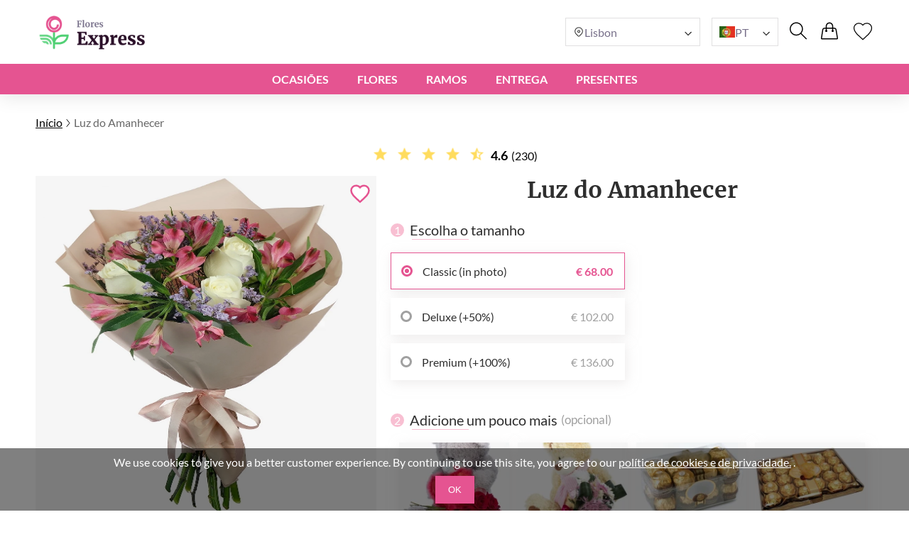

--- FILE ---
content_type: text/html; charset=UTF-8
request_url: https://floresexpress.pt/luz-do-amanhecer/
body_size: 22383
content:
<!DOCTYPE html>
<html lang="pt">
<head>
    <meta charset="UTF-8" />
    <meta http-equiv="X-UA-Compatible" content="IE=edge" />
    <title>Luz do Amanhecer - Flores Express</title>

    <link rel="canonical" href="https://floresexpress.pt/luz-do-amanhecer/" />
    <link rel="alternate" hreflang="en-GB" href="https://myexpressflowers.co.uk/dawn-light/" />
    <link rel="alternate" hreflang="x-default" href="https://myexpressflowers.co.uk/dawn-light/" />
    <link rel="alternate" hreflang="en-CY" href="https://myexpressflowers.com.cy/dawn-light/" />
    <link rel="alternate" hreflang="ru-CY" href="https://myexpressflowers.com.cy/ru/dawn-light/" />
    <link rel="alternate" hreflang="el-CY" href="https://myexpressflowers.com.cy/el/dawn-light/" />
    <link rel="alternate" hreflang="en-QA" href="https://flowerdelivery.qa/dawn-light/" />
    <link rel="alternate" hreflang="en-BE" href="https://bloemenexpress.be/en/dawn-light/" />
    <link rel="alternate" hreflang="nl-BE" href="https://bloemenexpress.be/lichte-ochtendgloren/" />
    <link rel="alternate" hreflang="fr-BE" href="https://bloemenexpress.be/fr/lumiere-de-laube/" />
    <link rel="alternate" hreflang="en-EE" href="https://lilledesaatmine.ee/en/dawn-light/" />
    <link rel="alternate" hreflang="ru-EE" href="https://lilledesaatmine.ee/ru/dawn-light/" />
    <link rel="alternate" hreflang="et-EE" href="https://lilledesaatmine.ee/koiduvalgus/" />
    <link rel="alternate" hreflang="en-TR" href="https://cicekdeniz.com/en/dawn-light/" />
    <link rel="alternate" hreflang="ru-TR" href="https://cicekdeniz.com/ru/dawn-light/" />
    <link rel="alternate" hreflang="tr" href="https://cicekdeniz.com/safak-isigi/" />
    <link rel="alternate" hreflang="en-AE" href="https://expressflowers.ae/dawn-light/" />
    <link rel="alternate" hreflang="ru-AE" href="https://expressflowers.ae/ru/dawn-light/" />
    <link rel="alternate" hreflang="en-NO" href="https://ekspressblomster.no/en/dawn-light/" />
    <link rel="alternate" hreflang="no" href="https://ekspressblomster.no/soloppgang-1/" />
    <link rel="alternate" hreflang="en-HU" href="https://expresszvirag.hu/en/dawn-light/" />
    <link rel="alternate" hreflang="hu" href="https://expresszvirag.hu/hajnali-feny/" />
    <link rel="alternate" hreflang="en-GR" href="https://expressflowers.gr/en/dawn-light/" />
    <link rel="alternate" hreflang="el-GR" href="https://expressflowers.gr/fws-ths-ayghs/" />
    <link rel="alternate" hreflang="en-IL" href="https://flowerdelivery.co.il/en/dawn-light/" />
    <link rel="alternate" hreflang="ru-IL" href="https://flowerdelivery.co.il/ru/dawn-light/" />
    <link rel="alternate" hreflang="he-IL" href="https://flowerdelivery.co.il/dawn-light/" />
    <link rel="alternate" hreflang="en-FI" href="https://kukkaexpress.fi/en/dawn-light/" />
    <link rel="alternate" hreflang="fi" href="https://kukkaexpress.fi/aamunkoiton-valo/" />
    <link rel="alternate" hreflang="en-RS" href="https://cvetekspres.rs/en/dawn-light/" />
    <link rel="alternate" hreflang="ru-RS" href="https://cvetekspres.rs/ru/dawn-light/" />
    <link rel="alternate" hreflang="sr-RS" href="https://cvetekspres.rs/svetlo-zore/" />
    <link rel="alternate" hreflang="en-PT" href="https://floresexpress.pt/en/dawn-light/" />
    <link rel="alternate" hreflang="pt" href="https://floresexpress.pt/luz-do-amanhecer/" />
    <link rel="alternate" hreflang="en-DK" href="https://eflowers.dk/en/dawn-light/" />
    <link rel="alternate" hreflang="da-DK" href="https://eflowers.dk/dawn-light/" />
    <link rel="alternate" hreflang="en-CH" href="https://expressflowers.ch/en/dawn-light/" />
    <link rel="alternate" hreflang="fr-CH" href="https://expressflowers.ch/fr/lumiere-de-laube/" />
    <link rel="alternate" hreflang="de-CH" href="https://expressflowers.ch/daemmerlicht/" />
    <link rel="alternate" hreflang="en-AT" href="https://blumen365.at/en/dawn-light/" />
    <link rel="alternate" hreflang="de-AT" href="https://blumen365.at/dammerungslicht/" />

    <meta name="description" content="Envie o buquê &quot;Luz do Amanhecer&quot; como símbolo de felicitação ou de forma a expressar os seus sentimentos sinceros." />
    <meta name="viewport" content="width=device-width, initial-scale=1.0" />
    <!-- Google Tag Manager -->
<script>(function(w,d,s,l,i){w[l]=w[l]||[];w[l].push({'gtm.start':
new Date().getTime(),event:'gtm.js'});var f=d.getElementsByTagName(s)[0],
j=d.createElement(s),dl=l!='dataLayer'?'&l='+l:'';j.async=true;j.src=
'https://www.googletagmanager.com/gtm.js?id='+i+dl;f.parentNode.insertBefore(j,f);
})(window,document,'script','dataLayer','GTM-KJNVK6T9');</script>
<!-- End Google Tag Manager -->
<meta name="google-site-verification" content="8BfyhClybUhm6XmqpbHSB9-qIq63rtRqvoLUeOQlrnU" />

    <link rel="shortcut icon" href="https://floresexpress.pt/favicon.ico" type="image/x-icon" />

    <link rel="stylesheet" href="https://floresexpress.pt/theme/common/css/style.css" />
    <link rel="stylesheet" href="https://floresexpress.pt/theme/common/css/daterangepicker.css" />
    <link rel="stylesheet" href="https://floresexpress.pt/theme/common/css/owl.carousel.min.css" />


    <script type="application/ld+json">
{
  "@context": "https://schema.org/",
  "@type": "Product",
  "sku": "2729",
  "name": "Luz do Amanhecer",
  "image": "https://floresexpress.pt/storage/images/d2e5e75222dc509d638bc9a7135519bb.jpg",
  "description": "Uma tríade mágica de rosas, astromélias e estatice lilás unem-se num lindo buquê. Esta peça alegre e brilhante é cheia de vida e amor, e irá certamente alegrar até os dias mais sombrios com as cores de um nascer do sol.",
  "brand": {
    "@type": "Brand",
    "name": "floresexpress.pt"
  },
  "aggregateRating": {
    "@type": "AggregateRating",
    "bestRating": "5",
    "worstRating": "1",
    "ratingValue": "4.6",
    "ratingCount": "230"
  },
  "offers": {
    "@type": "Offer",
    "url": "https://floresexpress.pt/luz-do-amanhecer/",
    "price": "68",
    "priceCurrency": "EUR",
    "itemCondition": "https://schema.org/NewCondition",
    "availability": "https://schema.org/InStock"
  }
}
</script>
    <script type="application/ld+json">
{
  "@context": "https://schema.org",
  "@type": "Event",
  "name": "🌹 Mother's Day",
  "endDate": "2026-05-15",
  "startDate": "2026-05-01",
  "description": "Uma tríade mágica de rosas, astromélias e estatice lilás unem-se num lindo buquê. Esta peça alegre e brilhante é cheia de vida e amor, e irá certamente alegrar até os dias mais sombrios com as cores de um nascer do sol.",
  "eventStatus": "https://schema.org/EventScheduled",
  "eventAttendanceMode": "https://schema.org/OnlineEventAttendanceMode",
  "location": {
    "@type": "VirtualLocation",
    "url": "https://floresexpress.pt/luz-do-amanhecer/"
  }
}
</script>

<script type="application/ld+json">
{
  "@context": "https://schema.org",
  "@type": "Event",
  "name": "💐 Father's Day",
  "endDate": "2026-06-19",
  "startDate": "2026-06-10",
  "description": "Uma tríade mágica de rosas, astromélias e estatice lilás unem-se num lindo buquê. Esta peça alegre e brilhante é cheia de vida e amor, e irá certamente alegrar até os dias mais sombrios com as cores de um nascer do sol.",
  "eventStatus": "https://schema.org/EventScheduled",
  "eventAttendanceMode": "https://schema.org/OnlineEventAttendanceMode",
  "location": {
    "@type": "VirtualLocation",
    "url": "https://floresexpress.pt/luz-do-amanhecer/"
  }
}
</script>

<script type="application/ld+json">
{
  "@context": "https://schema.org",
  "@type": "Event",
  "name": "🎄 Christmas",
  "endDate": "2026-12-25",
  "startDate": "2026-12-17",
  "description": "Uma tríade mágica de rosas, astromélias e estatice lilás unem-se num lindo buquê. Esta peça alegre e brilhante é cheia de vida e amor, e irá certamente alegrar até os dias mais sombrios com as cores de um nascer do sol.",
  "eventStatus": "https://schema.org/EventScheduled",
  "eventAttendanceMode": "https://schema.org/OnlineEventAttendanceMode",
  "location": {
    "@type": "VirtualLocation",
    "url": "https://floresexpress.pt/luz-do-amanhecer/"
  }
}
</script>
    <script type="application/ld+json">
{
  "@context": "https://schema.org/",
  "@type": "BreadcrumbList",
  "itemListElement": [{
    "@type": "ListItem",
    "position": 1,
    "name": "Início",
    "item": "https://floresexpress.pt"
  },{
    "@type": "ListItem",
    "position": 2,
    "name": "Luz do Amanhecer",
    "item": "https://floresexpress.pt/luz-do-amanhecer/"
  }]
}
</script>
    <script type="application/ld+json">
    {
      "@context": "https://schema.org",
      "foundingDate": "2022",
      "@type": "Organization",
      "name": "floresexpress.pt",
      "url": "https://floresexpress.pt",
      "email": "contact@floresexpress.pt",
      "telephone": "+351968538548",
      "logo": "",
      "address": {
        "@type": "PostalAddress",
        "postalCode": "1600-161",
        "addressCountry": "PT",
        "addressLocality": "Lisboa",
        "streetAddress": "Estrada da Luz 104 loja C"
      },
      "contactPoint": {
        "@type": "ContactPoint",
        "contactType": "customer service",
        "telephone": "+351968538548",
        "areaServed": "PT",
        "availableLanguage": ["en","pt"]
    },
    "sameAs" : [
        "https://www.facebook.com/myexpressflowers/",
        "https://www.instagram.com/myexpressflowers/",
        "https://www.youtube.com/channel/UCnIRJolCNF9GFmWGQlUlalw/about",
        "https://twitter.com/myexpressflower",
        "https://www.pinterest.com/myexpressflowers/"
    ]
  }
</script></head>



<body data-direction="ltr">

<!-- Google Tag Manager (noscript) -->
<noscript><iframe src="https://www.googletagmanager.com/ns.html?id=GTM-KJNVK6T9"
height="0" width="0" style="display:none;visibility:hidden"></iframe></noscript>
<!-- End Google Tag Manager (noscript) -->


<div class="header-bg"></div>
    <header>
        <div class="header-wrapper">
            <div class="header-top">
                <div class="header-left-block">
                    <div class="header-burger-menu">
                        <div class="header-burger-menu__icon-open">
                            <svg width="23" height="19" viewBox="0 0 23 19" fill="none" xmlns="http://www.w3.org/2000/svg">
                                <path fill="black"
                                    d="M0.280825 2.20757C0.0920737 2.01877 0 1.77932 0 1.48922C0 1.19912 0.0920737 0.959676 0.280825 0.77088C0.469576 0.582085 0.708967 0.48999 0.998999 0.48999H22.001C22.291 0.48999 22.5304 0.582085 22.7192 0.77088C22.9079 0.959676 23 1.19912 23 1.48922C23 1.77932 22.9079 2.01877 22.7192 2.20757C22.5304 2.39636 22.291 2.48846 22.001 2.48846H0.998999C0.708967 2.48846 0.469576 2.39636 0.280825 2.20757ZM22.7192 8.77395C22.9079 8.96275 23 9.20219 23 9.49229C23 9.78239 22.9079 10.0218 22.7192 10.2106C22.5304 10.3994 22.291 10.4915 22.001 10.4915H0.998999C0.708967 10.4915 0.469576 10.3994 0.280825 10.2106C0.0920737 10.0218 0 9.78239 0 9.49229C0 9.20219 0.0920737 8.96275 0.280825 8.77395C0.469576 8.58516 0.708967 8.49306 0.998999 8.49306H22.001C22.291 8.49306 22.5304 8.58516 22.7192 8.77395ZM22.7192 16.7724C22.9079 16.9612 23 17.2007 23 17.4908C23 17.7809 22.9079 18.0203 22.7192 18.2091C22.5304 18.3979 22.291 18.49 22.001 18.49H0.998999C0.708967 18.49 0.469576 18.3979 0.280825 18.2091C0.0920737 18.0203 0 17.7809 0 17.4908C0 17.2007 0.0920737 16.9612 0.280825 16.7724C0.469576 16.5836 0.708967 16.4915 0.998999 16.4915H22.001C22.291 16.4915 22.5304 16.5882 22.7192 16.7724Z"
                                />
                            </svg>
                        </div>
                        <div class="header-burger-menu__icon-close">
                            <svg xmlns="http://www.w3.org/2000/svg" width="28" height="28" viewBox="0 0 28 28" fill="none">
                                <path d="M22.0723 5L23 5.92772L5.92769 22.9993L5 22.0723L22.0723 5Z" fill="black"/>
                                <path d="M5.92769 5L23 22.0716L22.0723 23L5 5.92838L5.92769 5Z" fill="black"/>
                            </svg>
                        </div>
                        <div class="header-mobile-menu-wrapper">
                            <ul class="header-mobile-menu">
                                                                    <li class="header-mobile-menu-item">
                                        <a href="/ocasioes/" class="header-mobile-menu-item__title">
                                            Ocasiões
                                                                                            <div class="header-mobile-menu-item__icon-open">
                                                    <svg xmlns="http://www.w3.org/2000/svg" width="12" height="12" viewBox="0 0 12 12" fill="none">
                                                        <path d="M1.5374 3.47498C1.6624 3.34998 1.8104 3.28748 1.9814 3.28748C2.15207 3.28748 2.2999 3.34998 2.4249 3.47498L6.0874 7.13748L9.7624 3.46248C9.87907 3.34581 10.0249 3.28748 10.1999 3.28748C10.3749 3.28748 10.5249 3.34998 10.6499 3.47498C10.7749 3.59998 10.8374 3.74798 10.8374 3.91898C10.8374 4.08964 10.7749 4.23748 10.6499 4.36248L6.4374 8.56248C6.3874 8.61248 6.33324 8.64798 6.2749 8.66898C6.21657 8.68964 6.15407 8.69998 6.0874 8.69998C6.02074 8.69998 5.95824 8.68964 5.8999 8.66898C5.84157 8.64798 5.7874 8.61248 5.7374 8.56248L1.5249 4.34997C1.40824 4.23331 1.3499 4.08964 1.3499 3.91898C1.3499 3.74798 1.4124 3.59998 1.5374 3.47498Z" fill="#2E2E2E"/>
                                                    </svg>
                                                </div>
                                                                                    </a>

                                                                                    <ul class="header-mobile-submenu header-mega-submenu">
                                                                                                    <li class="header-mobile-submenu-col">
                                                                                                                    <a href="/flores-de-casamento/"
                                                            class="header-mobile-submenu-item header-submenu-title"
                                                            >
                                                                                                                                Casamento
                                                            </a>
                                                                                                                    <a href="/flores-de-amor/"
                                                            class="header-mobile-submenu-item"
                                                            >
                                                                                                                                Amor e Romance
                                                            </a>
                                                                                                                    <a href="/flores-pedido-desculpas/"
                                                            class="header-mobile-submenu-item"
                                                            >
                                                                                                                                Desculpa
                                                            </a>
                                                                                                                    <a href="/flores-de-agradecimento/"
                                                            class="header-mobile-submenu-item"
                                                            >
                                                                                                                                Obrigado
                                                            </a>
                                                                                                                    <a href="/flores-para-o-nascimento/"
                                                            class="header-mobile-submenu-item"
                                                            >
                                                                                                                                Bebé a Caminho
                                                            </a>
                                                                                                                    <a href="/flores-presente-de-negocios/"
                                                            class="header-mobile-submenu-item"
                                                            >
                                                                                                                                Presente de negócios
                                                            </a>
                                                                                                                    <a href="/flores-de-formatura/"
                                                            class="header-mobile-submenu-item"
                                                            >
                                                                                                                                Graduação
                                                            </a>
                                                                                                            </li>
                                                                                                    <li class="header-mobile-submenu-col">
                                                                                                                    <a href="/flores-para-casa-nova/"
                                                            class="header-mobile-submenu-item"
                                                            >
                                                                                                                                Novo lar
                                                            </a>
                                                                                                                    <a href="/flores-de-aniversario/"
                                                            class="header-mobile-submenu-item"
                                                            >
                                                                                                                                Aniversário
                                                            </a>
                                                                                                                    <a href="/flores-de-natal/"
                                                            class="header-mobile-submenu-item"
                                                            >
                                                                                                                                Natal
                                                            </a>
                                                                                                                    <a href="/bem-vindo-a-casa/"
                                                            class="header-mobile-submenu-item"
                                                            >
                                                                                                                                Bem-vindo a casa
                                                            </a>
                                                                                                                    <a href="/flores-de-boa-sorte/"
                                                            class="header-mobile-submenu-item"
                                                            >
                                                                                                                                Boa sorte
                                                            </a>
                                                                                                                    <a href="/flores-de-melhoras/"
                                                            class="header-mobile-submenu-item"
                                                            >
                                                                                                                                As Melhoras
                                                            </a>
                                                                                                            </li>
                                                                                                    <li class="header-mobile-submenu-col">
                                                                                                                    <a href="/flores-para-funeral/"
                                                            class="header-mobile-submenu-item"
                                                            >
                                                                                                                                Funeral
                                                            </a>
                                                                                                                    <a href="/flores-dia-dos-namorados/"
                                                            class="header-mobile-submenu-item"
                                                            >
                                                                                                                                Dia dos Namorados
                                                            </a>
                                                                                                                    <a href="/flores-para-o-dia-da-mulher/"
                                                            class="header-mobile-submenu-item"
                                                            >
                                                                                                                                Dia Internacional da Mulher
                                                            </a>
                                                                                                                    <a href="/flores-de-pascoa/"
                                                            class="header-mobile-submenu-item"
                                                            >
                                                                                                                                Páscoa
                                                            </a>
                                                                                                                    <a href="/flores-dia-da-mae/"
                                                            class="header-mobile-submenu-item"
                                                            >
                                                                                                                                Dia da Mãe
                                                            </a>
                                                                                                                    <a href="/flores-dia-da-pai/"
                                                            class="header-mobile-submenu-item"
                                                            >
                                                                                                                                Dia do Pai
                                                            </a>
                                                                                                            </li>
                                                                                                    <li class="header-mobile-submenu-col">
                                                                                                                    <a href="/buquês-de-aniversario/"
                                                            class="header-mobile-submenu-item header-submenu-title"
                                                            >
                                                                                                                                Aniversário
                                                            </a>
                                                                                                                    <a href="/flores-de-aniversario-para-a-mae/"
                                                            class="header-mobile-submenu-item"
                                                            >
                                                                                                                                Aniversário da Mãe
                                                            </a>
                                                                                                                    <a href="/flores-de-aniversario-para-o-pai/"
                                                            class="header-mobile-submenu-item"
                                                            >
                                                                                                                                Aniversário do Pai
                                                            </a>
                                                                                                                    <a href="/flores-de-aniversario-para-irma/"
                                                            class="header-mobile-submenu-item"
                                                            >
                                                                                                                                Aniversário da Irmã
                                                            </a>
                                                                                                                    <a href="/flores-de-aniversario-para-irmao/"
                                                            class="header-mobile-submenu-item"
                                                            >
                                                                                                                                Aniversário do Irmão
                                                            </a>
                                                                                                                    <a href="/flores-de-aniversario-para-amigo/"
                                                            class="header-mobile-submenu-item"
                                                            >
                                                                                                                                Aniversário do Amigo
                                                            </a>
                                                                                                            </li>
                                                                                                    <li class="header-mobile-submenu-col">
                                                                                                                    <a href="/flores-de-aniversario-para-esposa/"
                                                            class="header-mobile-submenu-item"
                                                            >
                                                                                                                                Aniversário da Esposa
                                                            </a>
                                                                                                                    <a href="/flores-de-aniversario-para-filha/"
                                                            class="header-mobile-submenu-item"
                                                            >
                                                                                                                                Aniversário da Filha
                                                            </a>
                                                                                                                    <a href="/flores-de-aniversario-para-avo/"
                                                            class="header-mobile-submenu-item"
                                                            >
                                                                                                                                Aniversário da Avó
                                                            </a>
                                                                                                                    <a href="/flores-de-aniversario-para-vovo/"
                                                            class="header-mobile-submenu-item"
                                                            >
                                                                                                                                Aniversário do Vovô
                                                            </a>
                                                                                                            </li>
                                                                                            </ul>
                                                                            </li>
                                                                    <li class="header-mobile-menu-item">
                                        <a href="/ramos-de-flores/" class="header-mobile-menu-item__title">
                                            Flores
                                                                                            <div class="header-mobile-menu-item__icon-open">
                                                    <svg xmlns="http://www.w3.org/2000/svg" width="12" height="12" viewBox="0 0 12 12" fill="none">
                                                        <path d="M1.5374 3.47498C1.6624 3.34998 1.8104 3.28748 1.9814 3.28748C2.15207 3.28748 2.2999 3.34998 2.4249 3.47498L6.0874 7.13748L9.7624 3.46248C9.87907 3.34581 10.0249 3.28748 10.1999 3.28748C10.3749 3.28748 10.5249 3.34998 10.6499 3.47498C10.7749 3.59998 10.8374 3.74798 10.8374 3.91898C10.8374 4.08964 10.7749 4.23748 10.6499 4.36248L6.4374 8.56248C6.3874 8.61248 6.33324 8.64798 6.2749 8.66898C6.21657 8.68964 6.15407 8.69998 6.0874 8.69998C6.02074 8.69998 5.95824 8.68964 5.8999 8.66898C5.84157 8.64798 5.7874 8.61248 5.7374 8.56248L1.5249 4.34997C1.40824 4.23331 1.3499 4.08964 1.3499 3.91898C1.3499 3.74798 1.4124 3.59998 1.5374 3.47498Z" fill="#2E2E2E"/>
                                                    </svg>
                                                </div>
                                                                                    </a>

                                                                                    <ul class="header-mobile-submenu header-mega-submenu">
                                                                                                    <li class="header-mobile-submenu-col">
                                                                                                                    <a href="#"
                                                            class="header-mobile-submenu-item header-submenu-title"
                                                            >
                                                                                                                                Por tipo
                                                            </a>
                                                                                                                    <a href="/entrega-de-rosas/"
                                                            class="header-mobile-submenu-item"
                                                            >
                                                                                                                                Rosas
                                                            </a>
                                                                                                                    <a href="/entrega-de-peonias/"
                                                            class="header-mobile-submenu-item"
                                                            >
                                                                                                                                Peônias
                                                            </a>
                                                                                                                    <a href="/entrega-de-lirios/"
                                                            class="header-mobile-submenu-item"
                                                            >
                                                                                                                                Lírios
                                                            </a>
                                                                                                                    <a href="/entrega-de-tulipas/"
                                                            class="header-mobile-submenu-item"
                                                            >
                                                                                                                                Tulipas
                                                            </a>
                                                                                                                    <a href="/entrega-de-gerberas/"
                                                            class="header-mobile-submenu-item"
                                                            >
                                                                                                                                Gerberas
                                                            </a>
                                                                                                                    <a href="/entrega-de-hortensia/"
                                                            class="header-mobile-submenu-item"
                                                            >
                                                                                                                                Hortênsia
                                                            </a>
                                                                                                            </li>
                                                                                                    <li class="header-mobile-submenu-col">
                                                                                                                    <a href="/entrega-de-girassois/"
                                                            class="header-mobile-submenu-item"
                                                            >
                                                                                                                                Girassóis
                                                            </a>
                                                                                                                    <a href="/entrega-de-astromelias/"
                                                            class="header-mobile-submenu-item"
                                                            >
                                                                                                                                Astromélias
                                                            </a>
                                                                                                                    <a href="/entrega-de-crisantemos/"
                                                            class="header-mobile-submenu-item"
                                                            >
                                                                                                                                Crisântemos
                                                            </a>
                                                                                                                    <a href="/entrega-de-orquideas/"
                                                            class="header-mobile-submenu-item"
                                                            >
                                                                                                                                Orquídeas
                                                            </a>
                                                                                                                    <a href="/entrega-de-iris/"
                                                            class="header-mobile-submenu-item"
                                                            >
                                                                                                                                Íris
                                                            </a>
                                                                                                                    <a href="/entrega-de-cravos/"
                                                            class="header-mobile-submenu-item"
                                                            >
                                                                                                                                Cravos
                                                            </a>
                                                                                                            </li>
                                                                                                    <li class="header-mobile-submenu-col">
                                                                                                                    <a href="#"
                                                            class="header-mobile-submenu-item header-submenu-title"
                                                            >
                                                                                                                                Por temporada
                                                            </a>
                                                                                                                    <a href="/buquês-de-verao/"
                                                            class="header-mobile-submenu-item"
                                                            >
                                                                                                                                Buquês de Verão
                                                            </a>
                                                                                                                    <a href="/buquês-de-primavera/"
                                                            class="header-mobile-submenu-item"
                                                            >
                                                                                                                                Buquês de Primavera
                                                            </a>
                                                                                                                    <a href="/buquês-de-outono/"
                                                            class="header-mobile-submenu-item"
                                                            >
                                                                                                                                Buquês de Outono
                                                            </a>
                                                                                                                    <a href="/buquês-de-inverno/"
                                                            class="header-mobile-submenu-item"
                                                            >
                                                                                                                                Buquês de Inverno
                                                            </a>
                                                                                                            </li>
                                                                                                    <li class="header-mobile-submenu-col">
                                                                                                                    <a href="#"
                                                            class="header-mobile-submenu-item header-submenu-title"
                                                            >
                                                                                                                                Por cor
                                                            </a>
                                                                                                                    <a href="/flores-vermelhas/"
                                                            class="header-mobile-submenu-item"
                                                            >
                                                                                                                                    <span class="color-circle" style="background: #E32A2A"></span>
                                                                                                                                Vermelho
                                                            </a>
                                                                                                                    <a href="/flores-azuis/"
                                                            class="header-mobile-submenu-item"
                                                            >
                                                                                                                                    <span class="color-circle" style="background: #2A8DE9"></span>
                                                                                                                                Azul
                                                            </a>
                                                                                                                    <a href="/flores-cor-de-rosa/"
                                                            class="header-mobile-submenu-item"
                                                            >
                                                                                                                                    <span class="color-circle" style="background: #EF31BA"></span>
                                                                                                                                Cor de Rosa
                                                            </a>
                                                                                                                    <a href="/flores-amarelas/"
                                                            class="header-mobile-submenu-item"
                                                            >
                                                                                                                                    <span class="color-circle" style="background: #E9D526"></span>
                                                                                                                                Amarelo
                                                            </a>
                                                                                                                    <a href="/flores-laranja/"
                                                            class="header-mobile-submenu-item"
                                                            >
                                                                                                                                    <span class="color-circle" style="background: #EF9F28"></span>
                                                                                                                                Laranja
                                                            </a>
                                                                                                                    <a href="/flores-brancas/"
                                                            class="header-mobile-submenu-item"
                                                            >
                                                                                                                                    <span class="color-circle" style="background: #FFFFFF"></span>
                                                                                                                                Branco
                                                            </a>
                                                                                                                    <a href="/flores-pastel/"
                                                            class="header-mobile-submenu-item"
                                                            >
                                                                                                                                    <span class="color-circle" style="background: #FFF7E3"></span>
                                                                                                                                Pastel
                                                            </a>
                                                                                                            </li>
                                                                                                    <li class="header-mobile-submenu-col">
                                                                                                                    <a href="/flores-multicoloridas/"
                                                            class="header-mobile-submenu-item"
                                                            >
                                                                                                                                    <span class="color-circle" style="background: #000000"></span>
                                                                                                                                Multicolorido
                                                            </a>
                                                                                                                    <a href="/flores-violetas/"
                                                            class="header-mobile-submenu-item"
                                                            >
                                                                                                                                    <span class="color-circle" style="background: #6A31E4"></span>
                                                                                                                                Violeta
                                                            </a>
                                                                                                                    <a href="#"
                                                            class="header-mobile-submenu-item header-submenu-title"
                                                            >
                                                                                                                                Por preço
                                                            </a>
                                                                                                                    <a href="/flores-abaixo-de-50/"
                                                            class="header-mobile-submenu-item"
                                                            >
                                                                                                                                menos de $50
                                                            </a>
                                                                                                                    <a href="/flores-abaixo-de-80/"
                                                            class="header-mobile-submenu-item"
                                                            >
                                                                                                                                menos de $80
                                                            </a>
                                                                                                                    <a href="/flores-abaixo-de-100/"
                                                            class="header-mobile-submenu-item"
                                                            >
                                                                                                                                menos de $100
                                                            </a>
                                                                                                                    <a href="/flores-abaixo-de-150/"
                                                            class="header-mobile-submenu-item"
                                                            >
                                                                                                                                menos de $150
                                                            </a>
                                                                                                                    <a href="/flores-abaixo-de-200/"
                                                            class="header-mobile-submenu-item"
                                                            >
                                                                                                                                menos de $200
                                                            </a>
                                                                                                            </li>
                                                                                            </ul>
                                                                            </li>
                                                                    <li class="header-mobile-menu-item">
                                        <a href="#" class="header-mobile-menu-item__title">
                                            ROUQUES
                                                                                            <div class="header-mobile-menu-item__icon-open">
                                                    <svg xmlns="http://www.w3.org/2000/svg" width="12" height="12" viewBox="0 0 12 12" fill="none">
                                                        <path d="M1.5374 3.47498C1.6624 3.34998 1.8104 3.28748 1.9814 3.28748C2.15207 3.28748 2.2999 3.34998 2.4249 3.47498L6.0874 7.13748L9.7624 3.46248C9.87907 3.34581 10.0249 3.28748 10.1999 3.28748C10.3749 3.28748 10.5249 3.34998 10.6499 3.47498C10.7749 3.59998 10.8374 3.74798 10.8374 3.91898C10.8374 4.08964 10.7749 4.23748 10.6499 4.36248L6.4374 8.56248C6.3874 8.61248 6.33324 8.64798 6.2749 8.66898C6.21657 8.68964 6.15407 8.69998 6.0874 8.69998C6.02074 8.69998 5.95824 8.68964 5.8999 8.66898C5.84157 8.64798 5.7874 8.61248 5.7374 8.56248L1.5249 4.34997C1.40824 4.23331 1.3499 4.08964 1.3499 3.91898C1.3499 3.74798 1.4124 3.59998 1.5374 3.47498Z" fill="#2E2E2E"/>
                                                    </svg>
                                                </div>
                                                                                    </a>

                                                                                    <ul class="header-mobile-submenu header-mega-submenu">
                                                                                                    <li class="header-mobile-submenu-col">
                                                                                                                    <a href="/todos-os-buquês/"
                                                            class="header-mobile-submenu-item"
                                                            >
                                                                                                                                Todos os buquês
                                                            </a>
                                                                                                            </li>
                                                                                                    <li class="header-mobile-submenu-col">
                                                                                                                    <a href="/flores-numa-caixa/"
                                                            class="header-mobile-submenu-item"
                                                            >
                                                                                                                                Flores em Caixas
                                                            </a>
                                                                                                            </li>
                                                                                                    <li class="header-mobile-submenu-col">
                                                                                                                    <a href="/cestas-de-flores/"
                                                            class="header-mobile-submenu-item"
                                                            >
                                                                                                                                Cestas de Flores
                                                            </a>
                                                                                                            </li>
                                                                                                    <li class="header-mobile-submenu-col">
                                                                                                                    <a href="/grandes-buquês-de-flores/"
                                                            class="header-mobile-submenu-item"
                                                            >
                                                                                                                                Grandes Buquês
                                                            </a>
                                                                                                            </li>
                                                                                                    <li class="header-mobile-submenu-col">
                                                                                                                    <a href="/buquês-em-miniatura/"
                                                            class="header-mobile-submenu-item"
                                                            >
                                                                                                                                Buquês em Miniatura
                                                            </a>
                                                                                                            </li>
                                                                                                    <li class="header-mobile-submenu-col">
                                                                                                                    <a href="/composicoes-para-criancas/"
                                                            class="header-mobile-submenu-item"
                                                            >
                                                                                                                                Composições para Crianças
                                                            </a>
                                                                                                            </li>
                                                                                                    <li class="header-mobile-submenu-col">
                                                                                                                    <a href="/flores-de-luxo/"
                                                            class="header-mobile-submenu-item"
                                                            >
                                                                                                                                Flores de Luxo
                                                            </a>
                                                                                                            </li>
                                                                                            </ul>
                                                                            </li>
                                                                    <li class="header-mobile-menu-item">
                                        <a href="#" class="header-mobile-menu-item__title">
                                            ENTREGA
                                                                                            <div class="header-mobile-menu-item__icon-open">
                                                    <svg xmlns="http://www.w3.org/2000/svg" width="12" height="12" viewBox="0 0 12 12" fill="none">
                                                        <path d="M1.5374 3.47498C1.6624 3.34998 1.8104 3.28748 1.9814 3.28748C2.15207 3.28748 2.2999 3.34998 2.4249 3.47498L6.0874 7.13748L9.7624 3.46248C9.87907 3.34581 10.0249 3.28748 10.1999 3.28748C10.3749 3.28748 10.5249 3.34998 10.6499 3.47498C10.7749 3.59998 10.8374 3.74798 10.8374 3.91898C10.8374 4.08964 10.7749 4.23748 10.6499 4.36248L6.4374 8.56248C6.3874 8.61248 6.33324 8.64798 6.2749 8.66898C6.21657 8.68964 6.15407 8.69998 6.0874 8.69998C6.02074 8.69998 5.95824 8.68964 5.8999 8.66898C5.84157 8.64798 5.7874 8.61248 5.7374 8.56248L1.5249 4.34997C1.40824 4.23331 1.3499 4.08964 1.3499 3.91898C1.3499 3.74798 1.4124 3.59998 1.5374 3.47498Z" fill="#2E2E2E"/>
                                                    </svg>
                                                </div>
                                                                                    </a>

                                                                                    <ul class="header-mobile-submenu header-mega-submenu">
                                                                                                    <li class="header-mobile-submenu-col">
                                                                                                                    <a href="/entrega-de-flores-hoje/"
                                                            class="header-mobile-submenu-item header-submenu-title"
                                                            >
                                                                                                                                Mesmo Dia
                                                            </a>
                                                                                                                    <a href="/entrega-de-flores-amanha/"
                                                            class="header-mobile-submenu-item header-submenu-title"
                                                            >
                                                                                                                                Próximo Dia
                                                            </a>
                                                                                                            </li>
                                                                                                    <li class="header-mobile-submenu-col">
                                                                                                                    <a href="#"
                                                            class="header-mobile-submenu-item header-submenu-title"
                                                            >
                                                                                                                                INTERNACIONAL
                                                            </a>
                                                                                                                    <a href="/entrega-de-flores-para-аlemanha/"
                                                            class="header-mobile-submenu-item"
                                                            >
                                                                                                                                Niemcy
                                                            </a>
                                                                                                                    <a href="/entrega-de-flores-para-grecia/"
                                                            class="header-mobile-submenu-item"
                                                            >
                                                                                                                                Grecja
                                                            </a>
                                                                                                                    <a href="/entrega-de-flores-para-franca/"
                                                            class="header-mobile-submenu-item"
                                                            >
                                                                                                                                Francja
                                                            </a>
                                                                                                                    <a href="/entrega-de-flores-para-inglaterra/"
                                                            class="header-mobile-submenu-item"
                                                            >
                                                                                                                                Anglia
                                                            </a>
                                                                                                                    <a href="/entrega-de-flores-para-italia/"
                                                            class="header-mobile-submenu-item"
                                                            >
                                                                                                                                Włochy
                                                            </a>
                                                                                                                    <a href="/entrega-de-flores-para-espanha/"
                                                            class="header-mobile-submenu-item"
                                                            >
                                                                                                                                Hiszpania
                                                            </a>
                                                                                                            </li>
                                                                                                    <li class="header-mobile-submenu-col">
                                                                                                                    <a href="#"
                                                            class="header-mobile-submenu-item header-submenu-title"
                                                            >
                                                                                                                                CIDADES
                                                            </a>
                                                                                                                    <a href="/entrega-de-flores-almada/"
                                                            class="header-mobile-submenu-item"
                                                            >
                                                                                                                                Almada
                                                            </a>
                                                                                                                    <a href="/entrega-de-flores-braga/"
                                                            class="header-mobile-submenu-item"
                                                            >
                                                                                                                                Braga
                                                            </a>
                                                                                                                    <a href="/entrega-de-flores-cascais/"
                                                            class="header-mobile-submenu-item"
                                                            >
                                                                                                                                Cascais
                                                            </a>
                                                                                                                    <a href="/entrega-de-flores-coimbra/"
                                                            class="header-mobile-submenu-item"
                                                            >
                                                                                                                                Coimbra
                                                            </a>
                                                                                                                    <a href="/entrega-de-flores-lisboa/"
                                                            class="header-mobile-submenu-item"
                                                            >
                                                                                                                                Lisboa
                                                            </a>
                                                                                                                    <a href="/entrega-de-flores-gaia/"
                                                            class="header-mobile-submenu-item"
                                                            >
                                                                                                                                Vila Nova de Gaia
                                                            </a>
                                                                                                                    <a href="/entrega-de-flores-porto/"
                                                            class="header-mobile-submenu-item"
                                                            >
                                                                                                                                Porto
                                                            </a>
                                                                                                                    <a href="/entrega-de-flores-loures/"
                                                            class="header-mobile-submenu-item"
                                                            >
                                                                                                                                Loures
                                                            </a>
                                                                                                                    <a href="/entrega-de-flores-viseu/"
                                                            class="header-mobile-submenu-item"
                                                            >
                                                                                                                                Viseu
                                                            </a>
                                                                                                            </li>
                                                                                            </ul>
                                                                            </li>
                                                                    <li class="header-mobile-menu-item">
                                        <a href="/presentes/" class="header-mobile-menu-item__title">
                                            Presentes
                                                                                    </a>

                                                                            </li>
                                                            </ul>
                            <div class="header-mobile-options">
                                <div class="custom-select header-selector header-selector_city">
                                    <div class="custom-select__selected header-selector__selected">
                                                                                                                                                                                                                                                                                                                                                                                                                                                                                                                                                                                                                                                                    <svg xmlns="http://www.w3.org/2000/svg" width="16" height="16" viewBox="0 0 16 16" fill="none">
                                                        <path d="M3.89536 3.0453C4.98399 1.95668 6.46048 1.34509 8.00003 1.34509C9.53958 1.34509 11.0161 1.95668 12.1047 3.0453C13.1933 4.13393 13.8049 5.61042 13.8049 7.14997C13.8049 8.68952 13.1933 10.166 12.1047 11.2546L11.3134 12.0373C10.73 12.6093 9.97336 13.3453 9.0427 14.2453C8.76298 14.5158 8.38912 14.6669 8.00003 14.6669C7.61094 14.6669 7.23708 14.5158 6.95736 14.2453L4.63003 11.9813C4.3367 11.694 4.0927 11.452 3.89536 11.2546C3.35631 10.7156 2.9287 10.0757 2.63696 9.37141C2.34522 8.66713 2.19507 7.91228 2.19507 7.14997C2.19507 6.38765 2.34522 5.6328 2.63696 4.92852C2.9287 4.22424 3.35631 3.58432 3.89536 3.0453ZM11.3974 3.75197C10.9511 3.30578 10.4214 2.95185 9.83837 2.71039C9.25536 2.46894 8.6305 2.34468 7.99946 2.34471C7.36842 2.34474 6.74357 2.46906 6.16058 2.71057C5.5776 2.95209 5.04788 3.30607 4.6017 3.7523C4.15551 4.19853 3.80158 4.72828 3.56012 5.31129C3.31866 5.8943 3.1944 6.51917 3.19443 7.1502C3.19447 7.78124 3.31879 8.40609 3.5603 8.98908C3.80182 9.57207 4.1558 10.1018 4.60203 10.548L5.59403 11.5266C6.13936 12.0606 6.82603 12.7273 7.6527 13.5266C7.74591 13.6167 7.87044 13.667 8.00003 13.667C8.12962 13.667 8.25415 13.6167 8.34736 13.5266L10.6107 11.3266C10.924 11.0193 11.186 10.76 11.3974 10.548C12.2984 9.64692 12.8045 8.42487 12.8045 7.15063C12.8045 5.8764 12.2984 4.65434 11.3974 3.7533V3.75197ZM8.00003 5.33263C8.26285 5.33263 8.52309 5.3844 8.76591 5.48498C9.00872 5.58555 9.22935 5.73297 9.41519 5.91881C9.60103 6.10465 9.74844 6.32528 9.84902 6.56809C9.9496 6.8109 10.0014 7.07115 10.0014 7.33397C10.0014 7.59679 9.9496 7.85703 9.84902 8.09985C9.74844 8.34266 9.60103 8.56328 9.41519 8.74912C9.22935 8.93497 9.00872 9.08238 8.76591 9.18296C8.52309 9.28354 8.26285 9.3353 8.00003 9.3353C7.47566 9.32573 6.97599 9.1107 6.60854 8.73648C6.24109 8.36227 6.03522 7.85876 6.03522 7.3343C6.03522 6.80984 6.24109 6.30634 6.60854 5.93212C6.97599 5.5579 7.47566 5.34287 8.00003 5.3333V5.33263ZM8.00003 6.33263C7.73446 6.33263 7.47977 6.43813 7.29198 6.62592C7.10419 6.81371 6.9987 7.0684 6.9987 7.33397C6.9987 7.59954 7.10419 7.85423 7.29198 8.04202C7.47977 8.2298 7.73446 8.3353 8.00003 8.3353C8.26104 8.32857 8.50909 8.22015 8.69132 8.03316C8.87355 7.84617 8.97553 7.5954 8.97553 7.3343C8.97553 7.07321 8.87355 6.82244 8.69132 6.63545C8.50909 6.44846 8.26104 6.34004 8.00003 6.3333V6.33263Z" fill="#2E2E2E"/>
                                                    </svg>
                                                    <span class="custom-select__selected-text">Lisbon</span>
                                                    <span class="header-selector__toggle">
                                                        <svg xmlns="http://www.w3.org/2000/svg" width="12" height="13" viewBox="0 0 12 13" fill="none">
                                                            <path d="M1.5374 4.97498C1.6624 4.84998 1.8104 4.78748 1.9814 4.78748C2.15207 4.78748 2.2999 4.84998 2.4249 4.97498L6.0874 8.63748L9.7624 4.96248C9.87907 4.84581 10.0249 4.78748 10.1999 4.78748C10.3749 4.78748 10.5249 4.84998 10.6499 4.97498C10.7749 5.09998 10.8374 5.24798 10.8374 5.41898C10.8374 5.58964 10.7749 5.73748 10.6499 5.86248L6.4374 10.0625C6.3874 10.1125 6.33324 10.148 6.2749 10.169C6.21657 10.1896 6.15407 10.2 6.0874 10.2C6.02074 10.2 5.95824 10.1896 5.8999 10.169C5.84157 10.148 5.7874 10.1125 5.7374 10.0625L1.5249 5.84997C1.40824 5.73331 1.3499 5.58964 1.3499 5.41898C1.3499 5.24798 1.4124 5.09998 1.5374 4.97498Z" fill="#2E2E2E"/>
                                                        </svg>
                                                    </span>
                                                                                                                                                                                                                                                                                                                                                                                                                                                                                                                                                                                                                                                    </div>
                                    <input type="hidden"
                                        name="city_id"
                                        value="469"
                                        class="custom-select__input"
                                    />
                                    <div class="custom-select-options header-selector-options">
                                                                                    <div data-value="10102" class="custom-select-options__item header-selector-options__item">
                                                Almada
                                            </div>
                                                                                    <div data-value="472" class="custom-select-options__item header-selector-options__item">
                                                Braga
                                            </div>
                                                                                    <div data-value="10103" class="custom-select-options__item header-selector-options__item">
                                                Cascais
                                            </div>
                                                                                    <div data-value="10104" class="custom-select-options__item header-selector-options__item">
                                                Coimbra
                                            </div>
                                                                                    <div data-value="90087" class="custom-select-options__item header-selector-options__item">
                                                Leiria
                                            </div>
                                                                                    <div data-value="469" class="custom-select-options__item header-selector-options__item">
                                                Lisbon
                                            </div>
                                                                                    <div data-value="10106" class="custom-select-options__item header-selector-options__item">
                                                Loures
                                            </div>
                                                                                    <div data-value="470" class="custom-select-options__item header-selector-options__item">
                                                Porto
                                            </div>
                                                                                    <div data-value="10107" class="custom-select-options__item header-selector-options__item">
                                                Sintra
                                            </div>
                                                                                    <div data-value="10105" class="custom-select-options__item header-selector-options__item">
                                                Vila Nova de Gaia
                                            </div>
                                                                                    <div data-value="471" class="custom-select-options__item header-selector-options__item">
                                                Viseu
                                            </div>
                                                                            </div>
                                </div>

                                <div class="header-selectors">
                                                                            <div class="custom-select header-selector header-selector_langs">
                                            <div class="custom-select__selected header-selector__selected">
                                                <img class="header-selector__img"
                                                    src="/storage/2022/10/27/ce11915931a68d4f99389f9c201c694e04e041b4.jpg"
                                                    alt="Portugal flag"
                                                />
                                                <span class="header-selector__name">pt</span>
                                                <span class="header-selector__toggle">
                                                    <svg xmlns="http://www.w3.org/2000/svg" width="12" height="13" viewBox="0 0 12 13" fill="none">
                                                        <path d="M1.5374 4.97498C1.6624 4.84998 1.8104 4.78748 1.9814 4.78748C2.15207 4.78748 2.2999 4.84998 2.4249 4.97498L6.0874 8.63748L9.7624 4.96248C9.87907 4.84581 10.0249 4.78748 10.1999 4.78748C10.3749 4.78748 10.5249 4.84998 10.6499 4.97498C10.7749 5.09998 10.8374 5.24798 10.8374 5.41898C10.8374 5.58964 10.7749 5.73748 10.6499 5.86248L6.4374 10.0625C6.3874 10.1125 6.33324 10.148 6.2749 10.169C6.21657 10.1896 6.15407 10.2 6.0874 10.2C6.02074 10.2 5.95824 10.1896 5.8999 10.169C5.84157 10.148 5.7874 10.1125 5.7374 10.0625L1.5249 5.84997C1.40824 5.73331 1.3499 5.58964 1.3499 5.41898C1.3499 5.24798 1.4124 5.09998 1.5374 4.97498Z" fill="#2E2E2E"/>
                                                    </svg>
                                                </span>
                                            </div>
                                            <ul class="custom-select-options header-selector-options">
                                                                                                    <li class="custom-select-options__item">
                                                        <a href="/en/dawn-light/" class="header-selector-options__item">
                                                            <img src="/storage/2022/10/27/a5b7a295cdf2157464bb24ed5173b38a3976756d.png"
                                                                class="header-selector__img"
                                                                alt="English flag"
                                                            />
                                                            <span class="header-selector__name">en</span>
                                                        </a>
                                                    </li>
                                                                                            </ul>
                                        </div>
                                    
                                                                    </div>
                            </div>
                            <ul class="header-links">
                                                            </ul>
                        </div>
                    </div>
                    <div class="header-logo">
                        <a href="/">
                            <img alt="Logo" src="https://floresexpress.pt/logo/18/logo.png" />
                        </a>
                    </div>
                    <ul class="header-links">
                                            </ul>
                </div>
                <div class="header-options">
                    <div class="custom-select header-selector header-selector_city">
                        <div class="custom-select__selected header-selector__selected">
                                                                                                                                                                                                                                                                                                                                                                                                                                                                                            <svg xmlns="http://www.w3.org/2000/svg" width="16" height="16" viewBox="0 0 16 16" fill="none">
                                            <path d="M3.89536 3.0453C4.98399 1.95668 6.46048 1.34509 8.00003 1.34509C9.53958 1.34509 11.0161 1.95668 12.1047 3.0453C13.1933 4.13393 13.8049 5.61042 13.8049 7.14997C13.8049 8.68952 13.1933 10.166 12.1047 11.2546L11.3134 12.0373C10.73 12.6093 9.97336 13.3453 9.0427 14.2453C8.76298 14.5158 8.38912 14.6669 8.00003 14.6669C7.61094 14.6669 7.23708 14.5158 6.95736 14.2453L4.63003 11.9813C4.3367 11.694 4.0927 11.452 3.89536 11.2546C3.35631 10.7156 2.9287 10.0757 2.63696 9.37141C2.34522 8.66713 2.19507 7.91228 2.19507 7.14997C2.19507 6.38765 2.34522 5.6328 2.63696 4.92852C2.9287 4.22424 3.35631 3.58432 3.89536 3.0453ZM11.3974 3.75197C10.9511 3.30578 10.4214 2.95185 9.83837 2.71039C9.25536 2.46894 8.6305 2.34468 7.99946 2.34471C7.36842 2.34474 6.74357 2.46906 6.16058 2.71057C5.5776 2.95209 5.04788 3.30607 4.6017 3.7523C4.15551 4.19853 3.80158 4.72828 3.56012 5.31129C3.31866 5.8943 3.1944 6.51917 3.19443 7.1502C3.19447 7.78124 3.31879 8.40609 3.5603 8.98908C3.80182 9.57207 4.1558 10.1018 4.60203 10.548L5.59403 11.5266C6.13936 12.0606 6.82603 12.7273 7.6527 13.5266C7.74591 13.6167 7.87044 13.667 8.00003 13.667C8.12962 13.667 8.25415 13.6167 8.34736 13.5266L10.6107 11.3266C10.924 11.0193 11.186 10.76 11.3974 10.548C12.2984 9.64692 12.8045 8.42487 12.8045 7.15063C12.8045 5.8764 12.2984 4.65434 11.3974 3.7533V3.75197ZM8.00003 5.33263C8.26285 5.33263 8.52309 5.3844 8.76591 5.48498C9.00872 5.58555 9.22935 5.73297 9.41519 5.91881C9.60103 6.10465 9.74844 6.32528 9.84902 6.56809C9.9496 6.8109 10.0014 7.07115 10.0014 7.33397C10.0014 7.59679 9.9496 7.85703 9.84902 8.09985C9.74844 8.34266 9.60103 8.56328 9.41519 8.74912C9.22935 8.93497 9.00872 9.08238 8.76591 9.18296C8.52309 9.28354 8.26285 9.3353 8.00003 9.3353C7.47566 9.32573 6.97599 9.1107 6.60854 8.73648C6.24109 8.36227 6.03522 7.85876 6.03522 7.3343C6.03522 6.80984 6.24109 6.30634 6.60854 5.93212C6.97599 5.5579 7.47566 5.34287 8.00003 5.3333V5.33263ZM8.00003 6.33263C7.73446 6.33263 7.47977 6.43813 7.29198 6.62592C7.10419 6.81371 6.9987 7.0684 6.9987 7.33397C6.9987 7.59954 7.10419 7.85423 7.29198 8.04202C7.47977 8.2298 7.73446 8.3353 8.00003 8.3353C8.26104 8.32857 8.50909 8.22015 8.69132 8.03316C8.87355 7.84617 8.97553 7.5954 8.97553 7.3343C8.97553 7.07321 8.87355 6.82244 8.69132 6.63545C8.50909 6.44846 8.26104 6.34004 8.00003 6.3333V6.33263Z" fill="#2E2E2E"/>
                                        </svg>
                                        <span class="custom-select__selected-text">Lisbon</span>
                                        <span class="header-selector__toggle">
                                            <svg xmlns="http://www.w3.org/2000/svg" width="12" height="13" viewBox="0 0 12 13" fill="none">
                                                <path d="M1.5374 4.97498C1.6624 4.84998 1.8104 4.78748 1.9814 4.78748C2.15207 4.78748 2.2999 4.84998 2.4249 4.97498L6.0874 8.63748L9.7624 4.96248C9.87907 4.84581 10.0249 4.78748 10.1999 4.78748C10.3749 4.78748 10.5249 4.84998 10.6499 4.97498C10.7749 5.09998 10.8374 5.24798 10.8374 5.41898C10.8374 5.58964 10.7749 5.73748 10.6499 5.86248L6.4374 10.0625C6.3874 10.1125 6.33324 10.148 6.2749 10.169C6.21657 10.1896 6.15407 10.2 6.0874 10.2C6.02074 10.2 5.95824 10.1896 5.8999 10.169C5.84157 10.148 5.7874 10.1125 5.7374 10.0625L1.5249 5.84997C1.40824 5.73331 1.3499 5.58964 1.3499 5.41898C1.3499 5.24798 1.4124 5.09998 1.5374 4.97498Z" fill="#2E2E2E"/>
                                            </svg>
                                        </span>
                                                                                                                                                                                                                                                                                                                                                                                                                                                                            </div>
                        <input type="hidden"
                            name="city_id"
                            value="469"
                            class="custom-select__input"
                        />
                        <div class="custom-select-options header-selector-options">
                                                            <div data-value="10102" class="custom-select-options__item header-selector-options__item">
                                    Almada
                                </div>
                                                            <div data-value="472" class="custom-select-options__item header-selector-options__item">
                                    Braga
                                </div>
                                                            <div data-value="10103" class="custom-select-options__item header-selector-options__item">
                                    Cascais
                                </div>
                                                            <div data-value="10104" class="custom-select-options__item header-selector-options__item">
                                    Coimbra
                                </div>
                                                            <div data-value="90087" class="custom-select-options__item header-selector-options__item">
                                    Leiria
                                </div>
                                                            <div data-value="469" class="custom-select-options__item header-selector-options__item">
                                    Lisbon
                                </div>
                                                            <div data-value="10106" class="custom-select-options__item header-selector-options__item">
                                    Loures
                                </div>
                                                            <div data-value="470" class="custom-select-options__item header-selector-options__item">
                                    Porto
                                </div>
                                                            <div data-value="10107" class="custom-select-options__item header-selector-options__item">
                                    Sintra
                                </div>
                                                            <div data-value="10105" class="custom-select-options__item header-selector-options__item">
                                    Vila Nova de Gaia
                                </div>
                                                            <div data-value="471" class="custom-select-options__item header-selector-options__item">
                                    Viseu
                                </div>
                                                    </div>
                    </div>
                                            <div class="custom-select header-selector header-selector_langs">
                            <div class="custom-select__selected header-selector__selected">
                                <img class="header-selector__img"
                                    src="/storage/2022/10/27/ce11915931a68d4f99389f9c201c694e04e041b4.jpg"
                                    alt="Portugal flag"
                                />
                                <span class="header-selector__name">pt</span>
                                <span class="header-selector__toggle">
                                    <svg xmlns="http://www.w3.org/2000/svg" width="12" height="13" viewBox="0 0 12 13" fill="none">
                                        <path d="M1.5374 4.97498C1.6624 4.84998 1.8104 4.78748 1.9814 4.78748C2.15207 4.78748 2.2999 4.84998 2.4249 4.97498L6.0874 8.63748L9.7624 4.96248C9.87907 4.84581 10.0249 4.78748 10.1999 4.78748C10.3749 4.78748 10.5249 4.84998 10.6499 4.97498C10.7749 5.09998 10.8374 5.24798 10.8374 5.41898C10.8374 5.58964 10.7749 5.73748 10.6499 5.86248L6.4374 10.0625C6.3874 10.1125 6.33324 10.148 6.2749 10.169C6.21657 10.1896 6.15407 10.2 6.0874 10.2C6.02074 10.2 5.95824 10.1896 5.8999 10.169C5.84157 10.148 5.7874 10.1125 5.7374 10.0625L1.5249 5.84997C1.40824 5.73331 1.3499 5.58964 1.3499 5.41898C1.3499 5.24798 1.4124 5.09998 1.5374 4.97498Z" fill="#2E2E2E"/>
                                    </svg>
                                </span>
                            </div>
                            <ul class="custom-select-options header-selector-options">
                                                                    <li class="custom-select-options__item">
                                        <a href="/en/dawn-light/" class="header-selector-options__item">
                                            <img src="/storage/2022/10/27/a5b7a295cdf2157464bb24ed5173b38a3976756d.png"
                                                class="header-selector__img"
                                                alt="English flag"
                                            />
                                            <span class="header-selector__name">en</span>
                                        </a>
                                    </li>
                                                            </ul>
                        </div>
                    
                    
                    <div class="header-search">
                        <div class="header-search__icon-open">
                            <svg width="24" height="25" viewBox="0 0 24 25" fill="none" xmlns="http://www.w3.org/2000/svg">
                                <path fill="black"
                                    d="M23.7814 23.1566L16.5181 15.8222C17.8719 14.195 18.6878 12.1014 18.6878 9.81546C18.6878 4.6362 14.5043 0.4375 9.34389 0.4375C4.18345 0.4375 0 4.6362 0 9.81546C0 14.9947 4.18345 19.1934 9.34389 19.1934C11.6885 19.1934 13.8301 18.3246 15.4709 16.8924L22.724 24.2178C23.0159 24.5107 23.4895 24.5107 23.7814 24.2178C24.0729 23.9248 24.0729 23.4499 23.7814 23.1566H23.7814ZM9.34389 17.7053C5.00235 17.7053 1.48269 14.1728 1.48269 9.81546C1.48269 5.45809 5.00235 1.92559 9.34389 1.92559C13.6854 1.92559 17.2051 5.45809 17.2051 9.81546C17.2051 14.1728 13.6854 17.7053 9.34389 17.7053Z"
                                />
                            </svg>
                        </div>
                        <form class="header-search-form" action="https://floresexpress.pt/search/">
                            <input type="hidden" name="languageId" value="10"/>
                            <input type="text"
                                name="value"
                                class="header-search-form__input"
                                placeholder="Search here..."
                            />
                            <button class="header-search-form__btn" type="submit">
                                <svg width="24" height="25" viewBox="0 0 24 25" fill="none" xmlns="http://www.w3.org/2000/svg">
                                    <path fill="black"
                                        d="M23.7814 23.1566L16.5181 15.8222C17.8719 14.195 18.6878 12.1014 18.6878 9.81546C18.6878 4.6362 14.5043 0.4375 9.34389 0.4375C4.18345 0.4375 0 4.6362 0 9.81546C0 14.9947 4.18345 19.1934 9.34389 19.1934C11.6885 19.1934 13.8301 18.3246 15.4709 16.8924L22.724 24.2178C23.0159 24.5107 23.4895 24.5107 23.7814 24.2178C24.0729 23.9248 24.0729 23.4499 23.7814 23.1566H23.7814ZM9.34389 17.7053C5.00235 17.7053 1.48269 14.1728 1.48269 9.81546C1.48269 5.45809 5.00235 1.92559 9.34389 1.92559C13.6854 1.92559 17.2051 5.45809 17.2051 9.81546C17.2051 14.1728 13.6854 17.7053 9.34389 17.7053Z"
                                    />
                                </svg>
                            </button>
                        </form>
                    </div>

                    <div class="header-mini-cart">
                        <div class="header-mini-cart__icon-open">
                            <svg width="32" height="33" viewBox="0 0 32 33" fill="none" xmlns="http://www.w3.org/2000/svg">
                                <path fill="black"
                                    d="M27.9875 26.6376L26.0298 14.851C25.8552 13.3229 24.4578 12.0801 22.9147 12.0801H21.2563V10.0849C21.2563 7.03956 19.0771 4.5625 16.0228 4.5625C12.9693 4.5625 10.7431 7.03954 10.7431 10.0848V12.0801H8.94354C7.40045 12.0801 6.00307 13.3229 5.83295 14.8188L4.0191 26.6144C3.94925 27.2358 4.0713 27.7258 4.38074 28.0717C4.67251 28.397 5.09725 28.5625 5.64215 28.5625H26.1459C26.9183 28.5625 27.3611 28.2533 27.5973 27.9935C27.8136 27.7547 28.0585 27.335 27.9875 26.6376ZM12.2456 10.0845C12.2456 7.86537 13.7976 6.05955 16.0231 6.05955C18.2485 6.05955 19.7545 7.86539 19.7545 10.0845V12.0797H12.2456V10.0845ZM26.2137 27.0542L5.73515 27.0648C5.60596 27.0648 5.47678 26.9959 5.50719 26.8147L7.3203 15.0206C7.41043 14.2382 8.15362 13.5775 8.94338 13.5775H10.7434V15.2837C10.2957 15.5428 9.99116 16.0204 9.99116 16.5737C9.99116 17.4007 10.6637 18.0711 11.4933 18.0711C12.3229 18.0711 12.9955 17.4007 12.9955 16.5737C12.9955 16.0212 12.692 15.5443 12.2455 15.2849V13.5771H19.754V15.2849C19.3079 15.5443 19.0041 16.0216 19.0041 16.5737C19.0041 17.4007 19.6767 18.0711 20.5062 18.0711C21.3358 18.0711 22.0084 17.4007 22.0084 16.5737C22.0084 16.0204 21.7038 15.5428 21.2562 15.2834V13.5771H22.9146C23.7047 13.5771 24.4475 14.2382 24.5437 15.0614L26.4998 26.8364C26.5092 26.9322 26.4338 27.0542 26.2137 27.0542L26.2137 27.0542Z"
                                />
                            </svg>
                        </div>

                        <sup id="cart-mini-icon-ajax"
     class="header-mini-cart__icon-count"
             style="display: none;"
     >
        
    0
</sup>                    </div>

                    <div class="header-mini-cart-wrapper">
                        <div class="header-mini-cart-head">
                            <div class="header-mini-cart__title">Carrinho</div>
                            <div class="header-mini-cart__icon-close">
                                <svg width="20"
                                    fill="none"
                                    height="20"
                                    viewBox="0 0 20 20"
                                    xmlns="http://www.w3.org/2000/svg"
                                >
                                    <path d="M1 1L19 19M19 1L1 19" stroke="black" stroke-width="1.5" />
                                </svg>
                            </div>
                        </div>

                        <div id="cart-mini-ajax">
    <div class="header-mini-cart-content">
        <div class="header-mini-cart-list">
                    </div>
        <div class="header-mini-cart-subtotal">
            <div class="header-mini-cart-subtotal__text">Subtotal:</div>
            <div class="header-mini-cart-subtotal__value">
                                    € 0.00
                            </div>
        </div>
        <div class="header-mini-cart-btns">
            <a class="header-mini-cart__btn" href="https://floresexpress.pt/checkout/">
                Confira
            </a>
        </div>
    </div>
</div>
                    </div>

                    <div class="header-favourites">
                        <a href="/favourites/">
                            <svg class="product-favourite-heart" xmlns="http://www.w3.org/2000/svg" viewBox="0 0 24 24" width="30" height="30" fill="none" stroke="black">
                                <path d="M12 21.35l-1.45-1.32C5.4 15.36 2 12.28 2 8.5 2 5.42 4.42 3 7.5 3c1.74 0 3.41.81 4.5 2.09C13.09 3.81 14.76 3 16.5 3 19.58 3 22 5.42 22 8.5c0 3.78-3.4 6.86-8.55 11.54L12 21.35z"/>
                            </svg>
                        </a>
                                                <sup class="header-mini-favourites__icon-count"
                                style=display:none>
                            0
                        </sup>
                    </div>
                </div>
            </div>
        </div>
        <div class="header-bottom">
            <div class="header-wrapper">
                <ul class="header-menu">
                                            <li class="header-menu-item has-submenu"
                        >
                            <a class="header-menu-item__title"
                                                                    href="/ocasioes/"
                                                            >
                                Ocasiões
                            </a>

                                                            <ul class="header-submenu header-mega-submenu">
                                                                                                                                                                                                                                                                                                                                                                                                                                                                                                                                                                                                                                                                                                                                
                                        <li class="header-submenu-col"
                                        >
                                                                                            <a href="/flores-de-casamento/"
                                                class="header-submenu-item"
                                                >
                                                                                                                                                                    Casamento
                                                                                                    </a>
                                                                                            <a href="/flores-de-amor/"
                                                class="header-submenu-item"
                                                >
                                                                                                                                                                    Amor e Romance
                                                                                                    </a>
                                                                                            <a href="/flores-pedido-desculpas/"
                                                class="header-submenu-item"
                                                >
                                                                                                                                                                    Desculpa
                                                                                                    </a>
                                                                                            <a href="/flores-de-agradecimento/"
                                                class="header-submenu-item"
                                                >
                                                                                                                                                                    Obrigado
                                                                                                    </a>
                                                                                            <a href="/flores-para-o-nascimento/"
                                                class="header-submenu-item"
                                                >
                                                                                                                                                                    Bebé a Caminho
                                                                                                    </a>
                                                                                            <a href="/flores-presente-de-negocios/"
                                                class="header-submenu-item"
                                                >
                                                                                                                                                                    Presente de negócios
                                                                                                    </a>
                                                                                            <a href="/flores-de-formatura/"
                                                class="header-submenu-item"
                                                >
                                                                                                                                                                    Graduação
                                                                                                    </a>
                                                                                    </li>
                                                                                                                                                                                                                                                                                                                                                                                                                                                                                                                                                                                                                                            
                                        <li class="header-submenu-col"
                                        >
                                                                                            <a href="/flores-para-casa-nova/"
                                                class="header-submenu-item"
                                                >
                                                                                                                                                                    Novo lar
                                                                                                    </a>
                                                                                            <a href="/flores-de-aniversario/"
                                                class="header-submenu-item"
                                                >
                                                                                                                                                                    Aniversário
                                                                                                    </a>
                                                                                            <a href="/flores-de-natal/"
                                                class="header-submenu-item"
                                                >
                                                                                                                                                                    Natal
                                                                                                    </a>
                                                                                            <a href="/bem-vindo-a-casa/"
                                                class="header-submenu-item"
                                                >
                                                                                                                                                                    Bem-vindo a casa
                                                                                                    </a>
                                                                                            <a href="/flores-de-boa-sorte/"
                                                class="header-submenu-item"
                                                >
                                                                                                                                                                    Boa sorte
                                                                                                    </a>
                                                                                            <a href="/flores-de-melhoras/"
                                                class="header-submenu-item"
                                                >
                                                                                                                                                                    As Melhoras
                                                                                                    </a>
                                                                                    </li>
                                                                                                                                                                                                                                                                                                                                                                                                                                                                                                                                                                                                                                            
                                        <li class="header-submenu-col"
                                        >
                                                                                            <a href="/flores-para-funeral/"
                                                class="header-submenu-item"
                                                >
                                                                                                                                                                    Funeral
                                                                                                    </a>
                                                                                            <a href="/flores-dia-dos-namorados/"
                                                class="header-submenu-item"
                                                >
                                                                                                                                                                    Dia dos Namorados
                                                                                                    </a>
                                                                                            <a href="/flores-para-o-dia-da-mulher/"
                                                class="header-submenu-item"
                                                >
                                                                                                                                                                    Dia Internacional da Mulher
                                                                                                    </a>
                                                                                            <a href="/flores-de-pascoa/"
                                                class="header-submenu-item"
                                                >
                                                                                                                                                                    Páscoa
                                                                                                    </a>
                                                                                            <a href="/flores-dia-da-mae/"
                                                class="header-submenu-item"
                                                >
                                                                                                                                                                    Dia da Mãe
                                                                                                    </a>
                                                                                            <a href="/flores-dia-da-pai/"
                                                class="header-submenu-item"
                                                >
                                                                                                                                                                    Dia do Pai
                                                                                                    </a>
                                                                                    </li>
                                                                                                                                                                                                                                                                                                                                                                                                                                                                                                                                                                                                                                            
                                        <li class="header-submenu-col"
                                        >
                                                                                            <a href="/buquês-de-aniversario/"
                                                class="header-submenu-item header-submenu-title"
                                                >
                                                                                                                                                                    Aniversário
                                                                                                    </a>
                                                                                            <a href="/flores-de-aniversario-para-a-mae/"
                                                class="header-submenu-item"
                                                >
                                                                                                                                                                    Aniversário da Mãe
                                                                                                    </a>
                                                                                            <a href="/flores-de-aniversario-para-o-pai/"
                                                class="header-submenu-item"
                                                >
                                                                                                                                                                    Aniversário do Pai
                                                                                                    </a>
                                                                                            <a href="/flores-de-aniversario-para-irma/"
                                                class="header-submenu-item"
                                                >
                                                                                                                                                                    Aniversário da Irmã
                                                                                                    </a>
                                                                                            <a href="/flores-de-aniversario-para-irmao/"
                                                class="header-submenu-item"
                                                >
                                                                                                                                                                    Aniversário do Irmão
                                                                                                    </a>
                                                                                            <a href="/flores-de-aniversario-para-amigo/"
                                                class="header-submenu-item"
                                                >
                                                                                                                                                                    Aniversário do Amigo
                                                                                                    </a>
                                                                                    </li>
                                                                                                                                                                                                                                                                                                                                                                                                                                                                    
                                        <li class="header-submenu-col"
                                        >
                                                                                            <a href="/flores-de-aniversario-para-esposa/"
                                                class="header-submenu-item"
                                                >
                                                                                                                                                                    Aniversário da Esposa
                                                                                                    </a>
                                                                                            <a href="/flores-de-aniversario-para-filha/"
                                                class="header-submenu-item"
                                                >
                                                                                                                                                                    Aniversário da Filha
                                                                                                    </a>
                                                                                            <a href="/flores-de-aniversario-para-avo/"
                                                class="header-submenu-item"
                                                >
                                                                                                                                                                    Aniversário da Avó
                                                                                                    </a>
                                                                                            <a href="/flores-de-aniversario-para-vovo/"
                                                class="header-submenu-item"
                                                >
                                                                                                                                                                    Aniversário do Vovô
                                                                                                    </a>
                                                                                    </li>
                                                                    </ul>
                                                    </li>
                                            <li class="header-menu-item has-submenu"
                        >
                            <a class="header-menu-item__title"
                                                                    href="/ramos-de-flores/"
                                                            >
                                Flores
                            </a>

                                                            <ul class="header-submenu header-mega-submenu">
                                                                                                                                                                                                                                                                                                                                                                                                                                                                                                                                                                                                                                                                                                                                
                                        <li class="header-submenu-col"
                                        >
                                                                                            <a href="#"
                                                class="header-submenu-item header-submenu-title"
                                                >
                                                                                                                                                                    Por tipo
                                                                                                    </a>
                                                                                            <a href="/entrega-de-rosas/"
                                                class="header-submenu-item"
                                                >
                                                                                                                                                                    Rosas
                                                                                                    </a>
                                                                                            <a href="/entrega-de-peonias/"
                                                class="header-submenu-item"
                                                >
                                                                                                                                                                    Peônias
                                                                                                    </a>
                                                                                            <a href="/entrega-de-lirios/"
                                                class="header-submenu-item"
                                                >
                                                                                                                                                                    Lírios
                                                                                                    </a>
                                                                                            <a href="/entrega-de-tulipas/"
                                                class="header-submenu-item"
                                                >
                                                                                                                                                                    Tulipas
                                                                                                    </a>
                                                                                            <a href="/entrega-de-gerberas/"
                                                class="header-submenu-item"
                                                >
                                                                                                                                                                    Gerberas
                                                                                                    </a>
                                                                                            <a href="/entrega-de-hortensia/"
                                                class="header-submenu-item"
                                                >
                                                                                                                                                                    Hortênsia
                                                                                                    </a>
                                                                                    </li>
                                                                                                                                                                                                                                                                                                                                                                                                                                                                                                                                                                                                                                            
                                        <li class="header-submenu-col"
                                        >
                                                                                            <a href="/entrega-de-girassois/"
                                                class="header-submenu-item"
                                                >
                                                                                                                                                                    Girassóis
                                                                                                    </a>
                                                                                            <a href="/entrega-de-astromelias/"
                                                class="header-submenu-item"
                                                >
                                                                                                                                                                    Astromélias
                                                                                                    </a>
                                                                                            <a href="/entrega-de-crisantemos/"
                                                class="header-submenu-item"
                                                >
                                                                                                                                                                    Crisântemos
                                                                                                    </a>
                                                                                            <a href="/entrega-de-orquideas/"
                                                class="header-submenu-item"
                                                >
                                                                                                                                                                    Orquídeas
                                                                                                    </a>
                                                                                            <a href="/entrega-de-iris/"
                                                class="header-submenu-item"
                                                >
                                                                                                                                                                    Íris
                                                                                                    </a>
                                                                                            <a href="/entrega-de-cravos/"
                                                class="header-submenu-item"
                                                >
                                                                                                                                                                    Cravos
                                                                                                    </a>
                                                                                    </li>
                                                                                                                                                                                                                                                                                                                                                                                                                                                                                                                                                        
                                        <li class="header-submenu-col"
                                        >
                                                                                            <a href="#"
                                                class="header-submenu-item header-submenu-title"
                                                >
                                                                                                                                                                    Por temporada
                                                                                                    </a>
                                                                                            <a href="/buquês-de-verao/"
                                                class="header-submenu-item"
                                                >
                                                                                                                                                                    Buquês de Verão
                                                                                                    </a>
                                                                                            <a href="/buquês-de-primavera/"
                                                class="header-submenu-item"
                                                >
                                                                                                                                                                    Buquês de Primavera
                                                                                                    </a>
                                                                                            <a href="/buquês-de-outono/"
                                                class="header-submenu-item"
                                                >
                                                                                                                                                                    Buquês de Outono
                                                                                                    </a>
                                                                                            <a href="/buquês-de-inverno/"
                                                class="header-submenu-item"
                                                >
                                                                                                                                                                    Buquês de Inverno
                                                                                                    </a>
                                                                                    </li>
                                                                                                                                                                                                                                                                                                                                                                                                                                                                                                                                                                                                                                                                                                                                                                                                                    
                                        <li class="header-submenu-col"
                                        >
                                                                                            <a href="#"
                                                class="header-submenu-item header-submenu-title"
                                                >
                                                                                                                                                                    Por cor
                                                                                                    </a>
                                                                                            <a href="/flores-vermelhas/"
                                                class="header-submenu-item"
                                                >
                                                                                                                                                                        <span class="color-circle"
                                                                style="background: #E32A2A">
                                                            </span>
                                                                                                                Vermelho
                                                                                                    </a>
                                                                                            <a href="/flores-azuis/"
                                                class="header-submenu-item"
                                                >
                                                                                                                                                                        <span class="color-circle"
                                                                style="background: #2A8DE9">
                                                            </span>
                                                                                                                Azul
                                                                                                    </a>
                                                                                            <a href="/flores-cor-de-rosa/"
                                                class="header-submenu-item"
                                                >
                                                                                                                                                                        <span class="color-circle"
                                                                style="background: #EF31BA">
                                                            </span>
                                                                                                                Cor de Rosa
                                                                                                    </a>
                                                                                            <a href="/flores-amarelas/"
                                                class="header-submenu-item"
                                                >
                                                                                                                                                                        <span class="color-circle"
                                                                style="background: #E9D526">
                                                            </span>
                                                                                                                Amarelo
                                                                                                    </a>
                                                                                            <a href="/flores-laranja/"
                                                class="header-submenu-item"
                                                >
                                                                                                                                                                        <span class="color-circle"
                                                                style="background: #EF9F28">
                                                            </span>
                                                                                                                Laranja
                                                                                                    </a>
                                                                                            <a href="/flores-brancas/"
                                                class="header-submenu-item"
                                                >
                                                                                                                                                                        <span class="color-circle"
                                                                style="background: #FFFFFF">
                                                            </span>
                                                                                                                Branco
                                                                                                    </a>
                                                                                            <a href="/flores-pastel/"
                                                class="header-submenu-item"
                                                >
                                                                                                                                                                        <span class="color-circle"
                                                                style="background: #FFF7E3">
                                                            </span>
                                                                                                                Pastel
                                                                                                    </a>
                                                                                    </li>
                                                                                                                                                                                                                                                                                                                                                                                                                                                                                                                                                                                                                                                                                                                                                                                                                    
                                        <li class="header-submenu-col"
                                        >
                                                                                            <a href="/flores-multicoloridas/"
                                                class="header-submenu-item"
                                                >
                                                                                                                                                                        <span class="color-circle"
                                                                style="background: #000000">
                                                            </span>
                                                                                                                Multicolorido
                                                                                                    </a>
                                                                                            <a href="/flores-violetas/"
                                                class="header-submenu-item"
                                                >
                                                                                                                                                                        <span class="color-circle"
                                                                style="background: #6A31E4">
                                                            </span>
                                                                                                                Violeta
                                                                                                    </a>
                                                                                            <a href="#"
                                                class="header-submenu-item header-submenu-title"
                                                >
                                                                                                                                                                    Por preço
                                                                                                    </a>
                                                                                            <a href="/flores-abaixo-de-50/"
                                                class="header-submenu-item"
                                                >
                                                                                                                                                                    menos de $50
                                                                                                    </a>
                                                                                            <a href="/flores-abaixo-de-80/"
                                                class="header-submenu-item"
                                                >
                                                                                                                                                                    menos de $80
                                                                                                    </a>
                                                                                            <a href="/flores-abaixo-de-100/"
                                                class="header-submenu-item"
                                                >
                                                                                                                                                                    menos de $100
                                                                                                    </a>
                                                                                            <a href="/flores-abaixo-de-150/"
                                                class="header-submenu-item"
                                                >
                                                                                                                                                                    menos de $150
                                                                                                    </a>
                                                                                            <a href="/flores-abaixo-de-200/"
                                                class="header-submenu-item"
                                                >
                                                                                                                                                                    menos de $200
                                                                                                    </a>
                                                                                    </li>
                                                                    </ul>
                                                    </li>
                                            <li class="header-menu-item has-submenu"
                        >
                            <a class="header-menu-item__title"
                                                            >
                                RAMOS
                            </a>

                                                            <ul class="header-submenu header-mega-submenu">
                                                                                                                                                                                                        
                                        <li class="header-submenu-col"
                                        >
                                                                                            <a href="/todos-os-buquês/"
                                                class="header-submenu-item"
                                                >
                                                                                                                                                                    Todos os buquês
                                                                                                    </a>
                                                                                    </li>
                                                                                                                                                                                                        
                                        <li class="header-submenu-col"
                                        >
                                                                                            <a href="/flores-numa-caixa/"
                                                class="header-submenu-item"
                                                >
                                                                                                                                                                    Flores em Caixas
                                                                                                    </a>
                                                                                    </li>
                                                                                                                                                                                                        
                                        <li class="header-submenu-col"
                                        >
                                                                                            <a href="/cestas-de-flores/"
                                                class="header-submenu-item"
                                                >
                                                                                                                                                                    Cestas de Flores
                                                                                                    </a>
                                                                                    </li>
                                                                                                                                                                                                        
                                        <li class="header-submenu-col"
                                        >
                                                                                            <a href="/grandes-buquês-de-flores/"
                                                class="header-submenu-item"
                                                >
                                                                                                                                                                    Grandes Buquês
                                                                                                    </a>
                                                                                    </li>
                                                                                                                                                                                                        
                                        <li class="header-submenu-col"
                                        >
                                                                                            <a href="/buquês-em-miniatura/"
                                                class="header-submenu-item"
                                                >
                                                                                                                                                                    Buquês em Miniatura
                                                                                                    </a>
                                                                                    </li>
                                                                                                                                                                                                        
                                        <li class="header-submenu-col"
                                        >
                                                                                            <a href="/composicoes-para-criancas/"
                                                class="header-submenu-item"
                                                >
                                                                                                                                                                    Composições para Crianças
                                                                                                    </a>
                                                                                    </li>
                                                                                                                                                                                                        
                                        <li class="header-submenu-col"
                                        >
                                                                                            <a href="/flores-de-luxo/"
                                                class="header-submenu-item"
                                                >
                                                                                                                                                                    Flores de Luxo
                                                                                                    </a>
                                                                                    </li>
                                                                                                                                                                                                        
                                        <li class="header-submenu-col"
                                        >
                                                                                            <a href="/arranjos-florais/"
                                                class="header-submenu-item"
                                                >
                                                                                                                                                                    Arranjos Florais
                                                                                                    </a>
                                                                                    </li>
                                                                    </ul>
                                                    </li>
                                            <li class="header-menu-item has-submenu"
                        >
                            <a class="header-menu-item__title"
                                                            >
                                ENTREGA
                            </a>

                                                            <ul class="header-submenu header-mega-submenu">
                                                                                                                                                                                                                                                                                            
                                        <li class="header-submenu-col"
                                        >
                                                                                            <a href="/entrega-de-flores-hoje/"
                                                class="header-submenu-item header-submenu-title"
                                                >
                                                                                                                                                                    Mesmo Dia
                                                                                                    </a>
                                                                                            <a href="/entrega-de-flores-amanha/"
                                                class="header-submenu-item header-submenu-title"
                                                >
                                                                                                                                                                    Próximo Dia
                                                                                                    </a>
                                                                                    </li>
                                                                                                                                                                                                                                                                                                                                                                                                                                                                                                                                                                                                                                            
                                        <li class="header-submenu-col"
                                        >
                                                                                            <a href="#"
                                                class="header-submenu-item header-submenu-title"
                                                >
                                                                                                                                                                    CIDADES
                                                                                                    </a>
                                                                                            <a href="/entrega-de-flores-almada/"
                                                class="header-submenu-item"
                                                >
                                                                                                                                                                    Almada
                                                                                                    </a>
                                                                                            <a href="/entrega-de-flores-braga/"
                                                class="header-submenu-item"
                                                >
                                                                                                                                                                    Braga
                                                                                                    </a>
                                                                                            <a href="/entrega-de-flores-cascais/"
                                                class="header-submenu-item"
                                                >
                                                                                                                                                                    Cascais
                                                                                                    </a>
                                                                                            <a href="/entrega-de-flores-coimbra/"
                                                class="header-submenu-item"
                                                >
                                                                                                                                                                    Coimbra
                                                                                                    </a>
                                                                                            <a href="/entrega-de-flores-lisboa/"
                                                class="header-submenu-item"
                                                >
                                                                                                                                                                    Lisboa
                                                                                                    </a>
                                                                                    </li>
                                                                                                                                                                                                                                                                                                                                                                                                                                                                                                                                                                                                                                            
                                        <li class="header-submenu-col"
                                        >
                                                                                            <a href="/entrega-de-flores-gaia/"
                                                class="header-submenu-item"
                                                >
                                                                                                                                                                    Vila Nova de Gaia
                                                                                                    </a>
                                                                                            <a href="/entrega-de-flores-porto/"
                                                class="header-submenu-item"
                                                >
                                                                                                                                                                    Porto
                                                                                                    </a>
                                                                                            <a href="/entrega-de-flores-loures/"
                                                class="header-submenu-item"
                                                >
                                                                                                                                                                    Loures
                                                                                                    </a>
                                                                                            <a href="/entrega-de-flores-viseu/"
                                                class="header-submenu-item"
                                                >
                                                                                                                                                                    Viseu
                                                                                                    </a>
                                                                                            <a href="/entrega-flores-leiria/"
                                                class="header-submenu-item"
                                                >
                                                                                                                                                                    Leiria
                                                                                                    </a>
                                                                                            <a href="/entrega-de-flores-sintra/"
                                                class="header-submenu-item"
                                                >
                                                                                                                                                                    Sintra
                                                                                                    </a>
                                                                                    </li>
                                                                    </ul>
                                                    </li>
                                            <li class="header-menu-item"
                        >
                            <a class="header-menu-item__title"
                                                                    href="/presentes/"
                                                            >
                                Presentes
                            </a>

                                                    </li>
                                    </ul>
            </div>
        </div>
    </header>

<!-- BODY START -->
    <section class="page-product-card">
        <div class="breadcrumbs">
            <div class="breadcrumbs-item">
                <a href="https://floresexpress.pt/" class="breadcrumbs-item__link">Início</a>
            </div>
            <div class="breadcrumbs-item">
                <div class="breadcrumbs-item__link">Luz do Amanhecer</div>
            </div>
        </div>
        <div class="product-card">
            <form id="productAddToCartForm">
                <input type="hidden" name="product_id" value="2729" />

                <div class="flower-product__rating"
     data-product-id="2729"
     data-rating-value="4.6"
>
    <div class="flower-product__stars">
                    <img alt="Star Gold Full"
                 src="https://floresexpress.pt/theme/common/images/star_1.png"
                 onclick="return updateProductRating(2729, 100);"
            />
        
                        <img alt="Star Gold Full"
                     src="https://floresexpress.pt/theme/common/images/star_1.png"
                     onclick="return updateProductRating(2729, 200);"
                />
        
                        <img alt="Star Gold Full"
                     src="https://floresexpress.pt/theme/common/images/star_1.png"
                     onclick="return updateProductRating(2729, 300);"
                />
        
                        <img alt="Star Gold Full"
                     src="https://floresexpress.pt/theme/common/images/star_1.png"
                     onclick="return updateProductRating(2729, 400);"
                />
        
                        <img alt="Star Gold Default"
                     onclick="return updateProductRating(2729, 500);"
                     src="https://floresexpress.pt/theme/common/images/star_0_5.png"
                />
            </div>
    <div class="flower-product__rating-value">4.6</div>
    <div class="flower-product__rating-count">(230)</div>
</div>
                <div class="product">
                                            <div class="product-image-wrap">
    <img alt="Luz do Amanhecer" src="https://floresexpress.pt/storage/images/d2e5e75222dc509d638bc9a7135519bb.webp"/>
    <div class="product-favourite-wrap">
        <label for="2729" class="product-favourite-btn">
            <input id="2729" type="checkbox" class="product-favourite-checkbox"
                   onclick="Favourites.add(2729)" />
            <svg class="product-favourite-heart" xmlns="http://www.w3.org/2000/svg" viewBox="0 0 24 24" width="30"
                 height="30" fill="white" stroke="#e55491" stroke-width="2">
                <path d="M12 21.35l-1.45-1.32C5.4 15.36 2 12.28 2 8.5 2 5.42 4.42 3 7.5 3c1.74 0 3.41.81 4.5 2.09C13.09 3.81 14.76 3 16.5 3 19.58 3 22 5.42 22 8.5c0 3.78-3.4 6.86-8.55 11.54L12 21.35z"/>
            </svg>
        </label>
    </div>
</div>                    
                                            <div class="product-content">
                            <h1 class="product__name">Luz do Amanhecer</h1>

                                                                                        <div class="product-block-title"><span>1</span>Escolha o tamanho</div>
                                <div class="product-size-block"
                                >
                                                                            <div class="product-size-item">
                                                                                            <input type="radio"
                                                       checked="checked"
                                                       required="required"
                                                       name="product_trade_offer_id"
                                                       class="product-size-item__input"
                                                       value="2729001"
                                                       id="size-2729001"
                                                />
                                            
                                            <label for="size-2729001"
                                                   class="product-size-item__label selected-item">
                                                <span class="product-size-item__name">
                                                    Classic (in photo)
                                                </span>

                                                <span class="product-size-item__price-wrap">
                                                    <span class="product-size-item__price">
                                                        € 68.00
                                                    </span>
                                                                                                    </span>
                                            </label>
                                        </div>
                                                                            <div class="product-size-item">
                                                                                            <input type="radio"
                                                       required="required"
                                                       name="product_trade_offer_id"
                                                       class="product-size-item__input"
                                                       value="2729003"
                                                       id="size-2729003"
                                                />
                                            
                                            <label for="size-2729003"
                                                   class="product-size-item__label selected-item">
                                                <span class="product-size-item__name">
                                                    Deluxe (+50%)
                                                </span>

                                                <span class="product-size-item__price-wrap">
                                                    <span class="product-size-item__price">
                                                        € 102.00
                                                    </span>
                                                                                                    </span>
                                            </label>
                                        </div>
                                                                            <div class="product-size-item">
                                                                                            <input type="radio"
                                                       required="required"
                                                       name="product_trade_offer_id"
                                                       class="product-size-item__input"
                                                       value="2729004"
                                                       id="size-2729004"
                                                />
                                            
                                            <label for="size-2729004"
                                                   class="product-size-item__label selected-item">
                                                <span class="product-size-item__name">
                                                    Premium (+100%)
                                                </span>

                                                <span class="product-size-item__price-wrap">
                                                    <span class="product-size-item__price">
                                                        € 136.00
                                                    </span>
                                                                                                    </span>
                                            </label>
                                        </div>
                                                                    </div>

                                <div id="product-gifts">
    <div class="product-block-title">
        <span>2</span>Adicione um pouco mais <small>(opcional)</small>
    </div>
    <div class="product-extra-slider">
        <div class="extra-slider">
                                                                    <div class="extra-slider-item">
                        <img alt="Urso de Peluche Feliz"
                             class="extra-slider-item__img"
                             src="https://floresexpress.pt/storage/images/60576b0eb580a2f38f3a1b115c12e95a.165.webp"
                        />
                        <div class="extra-slider-item-content">
                            <div class="extra-slider-item__name">Urso de Peluche Feliz</div>
                            <div class="extra-slider-item__price">€ 114.00</div>
                        </div>

                        <div class="extra-counter">
                                                            <button class="extra-counter-add-btn"
                                        
                                        onclick="return Cart.add(795);">
                                    +
                                </button>
                                <div class="extra-counter-switch">
                                    <button class="extra-counter-switch-minus"
                                            
                                            onclick="return Cart.subtract(795);">
                                        -
                                    </button>
                                    <div class="extra-counter-switch-count">1</div>
                                    <button class="extra-counter-switch-plus"
                                            
                                            onclick="return Cart.add(795);">
                                        +
                                    </button>
                                </div>
                                <input type="hidden" class="extra-counter-input"/>
                                                    </div>
                    </div>
                                                                                    <div class="extra-slider-item">
                        <img alt="Urso de Peluche Romântico"
                             class="extra-slider-item__img"
                             src="https://floresexpress.pt/storage/images/b75ffbf2cea50499294470fd61447a27.165.webp"
                        />
                        <div class="extra-slider-item-content">
                            <div class="extra-slider-item__name">Urso de Peluche Romântico</div>
                            <div class="extra-slider-item__price">€ 81.00</div>
                        </div>

                        <div class="extra-counter">
                                                            <button class="extra-counter-add-btn"
                                        
                                        onclick="return Cart.add(796);">
                                    +
                                </button>
                                <div class="extra-counter-switch">
                                    <button class="extra-counter-switch-minus"
                                            
                                            onclick="return Cart.subtract(796);">
                                        -
                                    </button>
                                    <div class="extra-counter-switch-count">1</div>
                                    <button class="extra-counter-switch-plus"
                                            
                                            onclick="return Cart.add(796);">
                                        +
                                    </button>
                                </div>
                                <input type="hidden" class="extra-counter-input"/>
                                                    </div>
                    </div>
                                                                                    <div class="extra-slider-item">
                        <img alt="Ferrero Rocher Médio"
                             class="extra-slider-item__img"
                             src="https://floresexpress.pt/storage/images/d2027361fd81bb740a1d0a5bec4b69d7.165.webp"
                        />
                        <div class="extra-slider-item-content">
                            <div class="extra-slider-item__name">Ferrero Rocher Médio</div>
                            <div class="extra-slider-item__price">€ 23.00</div>
                        </div>

                        <div class="extra-counter">
                                                            <button class="extra-counter-add-btn"
                                        
                                        onclick="return Cart.add(797);">
                                    +
                                </button>
                                <div class="extra-counter-switch">
                                    <button class="extra-counter-switch-minus"
                                            
                                            onclick="return Cart.subtract(797);">
                                        -
                                    </button>
                                    <div class="extra-counter-switch-count">1</div>
                                    <button class="extra-counter-switch-plus"
                                            
                                            onclick="return Cart.add(797);">
                                        +
                                    </button>
                                </div>
                                <input type="hidden" class="extra-counter-input"/>
                                                    </div>
                    </div>
                                                                                    <div class="extra-slider-item">
                        <img alt="Pacote de 24 Ferrero Rocher"
                             class="extra-slider-item__img"
                             src="https://floresexpress.pt/storage/images/2aac1cf1d88d7c33677db9b245157564.165.webp"
                        />
                        <div class="extra-slider-item-content">
                            <div class="extra-slider-item__name">Pacote de 24 Ferrero Rocher</div>
                            <div class="extra-slider-item__price">€ 40.00</div>
                        </div>

                        <div class="extra-counter">
                                                            <button class="extra-counter-add-btn"
                                        
                                        onclick="return Cart.add(801);">
                                    +
                                </button>
                                <div class="extra-counter-switch">
                                    <button class="extra-counter-switch-minus"
                                            
                                            onclick="return Cart.subtract(801);">
                                        -
                                    </button>
                                    <div class="extra-counter-switch-count">1</div>
                                    <button class="extra-counter-switch-plus"
                                            
                                            onclick="return Cart.add(801);">
                                        +
                                    </button>
                                </div>
                                <input type="hidden" class="extra-counter-input"/>
                                                    </div>
                    </div>
                                                                </div>
    </div>
</div>                            
                            <div class="product-block-title"><span>3</span>Selecione as informações de entrega</div>
                            <div class="product-info-block">
                                <div class="product-info-block__inputs">
                                    <div class="card-custom-select custom-select">
                                        <div class="product-info-block__input custom-select__selected">
                                            <span class="custom-select__selected-text">
                                                                                                    Lisbon
                                                                                            </span>
                                        </div>
                                        <div class="custom-select-options">
                                                                                            <div data-value="10102" class="custom-select-options__item">
                                                    Almada
                                                </div>
                                                                                            <div data-value="472" class="custom-select-options__item">
                                                    Braga
                                                </div>
                                                                                            <div data-value="10103" class="custom-select-options__item">
                                                    Cascais
                                                </div>
                                                                                            <div data-value="10104" class="custom-select-options__item">
                                                    Coimbra
                                                </div>
                                                                                            <div data-value="90087" class="custom-select-options__item">
                                                    Leiria
                                                </div>
                                                                                            <div data-value="469" class="custom-select-options__item">
                                                    Lisbon
                                                </div>
                                                                                            <div data-value="10106" class="custom-select-options__item">
                                                    Loures
                                                </div>
                                                                                            <div data-value="470" class="custom-select-options__item">
                                                    Porto
                                                </div>
                                                                                            <div data-value="10107" class="custom-select-options__item">
                                                    Sintra
                                                </div>
                                                                                            <div data-value="10105" class="custom-select-options__item">
                                                    Vila Nova de Gaia
                                                </div>
                                                                                            <div data-value="471" class="custom-select-options__item">
                                                    Viseu
                                                </div>
                                                                                    </div>
                                    </div>
                                    <div class="product-info-block__input-wrap date">
                                                                                                                            
                                        <input id="date-picker"
                                               name="delivery_at"
                                               value=""
                                               class="product-info-block__input"
                                               placeholder="Selecione a data de entrega"
                                        />
                                    </div>
                                </div>

                                <div id="product-delivery-wrapper">
            <div class="product-info-block__footer">
            preço de entrega <span>€ 7.00</span>
        </div>
    </div>
                            </div>
                            <div class="product-buttons">
                                <button type="submit"
                                        data-type="add"
                                        class="product__btn"
                                >
                                    Adicionar ao carrinho
                                </button>
                            </div>
                        </div>
                                    </div>
                <div class="product-buttons product-buttons_mobile">
                    <button type="submit"
                            data-type="add"
                            class="product__btn"
                    >
                        Adicionar ao carrinho
                    </button>
                </div>
                <div class="product-tabs">
                    <div class="tabs">
                        <div id="tab-description" class="tabs__item selected-item">Descrição do produto</div>
                                                    <div id="tab-bouquet" class="tabs__item">Ramalhete</div>
                                            </div>
                    <div class="tabs-content">
                        <div class="tabs-content__item tab-description selected-item">
                            Uma tríade mágica de rosas, astromélias e estatice lilás unem-se num lindo buquê. Esta peça alegre e brilhante é cheia de vida e amor, e irá certamente alegrar até os dias mais sombrios com as cores de um nascer do sol.
                        </div>
                                                    <div class="tabs-content__item tab-bouquet">
                                <ul>
                                                                            <li>Envolvimento</li>
                                                                            <li>Rose (5)</li>
                                                                            <li>Alstroemeria (4)</li>
                                                                            <li>Limonium (3)</li>
                                                                    </ul>
                            </div>
                                            </div>
                </div>
            </form>
            <div class="section-title-area text-center">
                <h2 class="text">Produtos recomendados</h2>
            </div>

            <script>
    document.addEventListener('DOMContentLoaded', function() {
    function addToCart(productId, productTradeOffer) {
        Cart.add(productId, productTradeOffer, null, function () {
            window.location.href = 'https://floresexpress.pt/checkout/';
        });
    }

    window.addToCart = addToCart;
});
</script>

<div class="grid grid-col-4">
            <div class="grid-item">
            <div class="flower-product">
                <a href="https://floresexpress.pt/encantos-do-amor/" class="flower-product__img-wrap">
    <img alt="Encantos do Amor" src="https://floresexpress.pt/storage/images/5b3745d2a32407105a7430c024afa951.283.webp"/>
</a>
<div class="product-favourite-wrap">
    <label for="765" class="product-favourite-btn">
        <input id="765" type="checkbox" class="product-favourite-checkbox" />
        <svg class="product-favourite-heart" xmlns="http://www.w3.org/2000/svg" viewBox="0 0 24 24" width="30"
             height="30" fill="white" stroke="#e55491" stroke-width="2">
            <path d="M12 21.35l-1.45-1.32C5.4 15.36 2 12.28 2 8.5 2 5.42 4.42 3 7.5 3c1.74 0 3.41.81 4.5 2.09C13.09 3.81 14.76 3 16.5 3 19.58 3 22 5.42 22 8.5c0 3.78-3.4 6.86-8.55 11.54L12 21.35z"/>
        </svg>
    </label>
</div>
                <div class="flower-product-bottom">
                    <div class="flower-product__rating"
     data-product-id="765"
     data-rating-value="4.5"
>
    <div class="flower-product__stars">
                    <img alt="Star Gold Full"
                 src="https://floresexpress.pt/theme/common/images/star_1.png"
                 onclick="return updateProductRating(765, 100);"
            />
        
                        <img alt="Star Gold Full"
                     src="https://floresexpress.pt/theme/common/images/star_1.png"
                     onclick="return updateProductRating(765, 200);"
                />
        
                        <img alt="Star Gold Full"
                     src="https://floresexpress.pt/theme/common/images/star_1.png"
                     onclick="return updateProductRating(765, 300);"
                />
        
                        <img alt="Star Gold Full"
                     src="https://floresexpress.pt/theme/common/images/star_1.png"
                     onclick="return updateProductRating(765, 400);"
                />
        
                        <img alt="Star Gold Default"
                     onclick="return updateProductRating(765, 500);"
                     src="https://floresexpress.pt/theme/common/images/star_0_5.png"
                />
            </div>
    <div class="flower-product__rating-value">4.5</div>
    <div class="flower-product__rating-count">(182)</div>
</div>
                    <div class="flower-product__name">Encantos do Amor</div>

                                            <div class="flower-product__price-wrapper">
                            <div class="flower-product__price">€ 105.00</div>
                                                    </div>
                        <button class="flower-product__btn"
                                onclick="addToCart(765, 765001);"
                        >
                            Adicionar ao carrinho
                        </button>
                                    </div>
            </div>
        </div>
            <div class="grid-item">
            <div class="flower-product">
                <a href="https://floresexpress.pt/espirito-de-verao/" class="flower-product__img-wrap">
    <img alt="Espírito de verão" src="https://floresexpress.pt/storage/images/56dc06b943152a4cde85c053478ca939.283.webp"/>
</a>
<div class="product-favourite-wrap">
    <label for="998" class="product-favourite-btn">
        <input id="998" type="checkbox" class="product-favourite-checkbox" />
        <svg class="product-favourite-heart" xmlns="http://www.w3.org/2000/svg" viewBox="0 0 24 24" width="30"
             height="30" fill="white" stroke="#e55491" stroke-width="2">
            <path d="M12 21.35l-1.45-1.32C5.4 15.36 2 12.28 2 8.5 2 5.42 4.42 3 7.5 3c1.74 0 3.41.81 4.5 2.09C13.09 3.81 14.76 3 16.5 3 19.58 3 22 5.42 22 8.5c0 3.78-3.4 6.86-8.55 11.54L12 21.35z"/>
        </svg>
    </label>
</div>
                <div class="flower-product-bottom">
                    <div class="flower-product__rating"
     data-product-id="998"
     data-rating-value="4.5"
>
    <div class="flower-product__stars">
                    <img alt="Star Gold Full"
                 src="https://floresexpress.pt/theme/common/images/star_1.png"
                 onclick="return updateProductRating(998, 100);"
            />
        
                        <img alt="Star Gold Full"
                     src="https://floresexpress.pt/theme/common/images/star_1.png"
                     onclick="return updateProductRating(998, 200);"
                />
        
                        <img alt="Star Gold Full"
                     src="https://floresexpress.pt/theme/common/images/star_1.png"
                     onclick="return updateProductRating(998, 300);"
                />
        
                        <img alt="Star Gold Full"
                     src="https://floresexpress.pt/theme/common/images/star_1.png"
                     onclick="return updateProductRating(998, 400);"
                />
        
                        <img alt="Star Gold Default"
                     onclick="return updateProductRating(998, 500);"
                     src="https://floresexpress.pt/theme/common/images/star_0_5.png"
                />
            </div>
    <div class="flower-product__rating-value">4.5</div>
    <div class="flower-product__rating-count">(84)</div>
</div>
                    <div class="flower-product__name">Espírito de verão</div>

                                            <div class="flower-product__price-wrapper">
                            <div class="flower-product__price">€ 81.00</div>
                                                    </div>
                        <button class="flower-product__btn"
                                onclick="addToCart(998, 998001);"
                        >
                            Adicionar ao carrinho
                        </button>
                                    </div>
            </div>
        </div>
            <div class="grid-item">
            <div class="flower-product">
                <a href="https://floresexpress.pt/buque-de-17-lirios/" class="flower-product__img-wrap">
    <img alt="Buquê de 17 Lírios" src="https://floresexpress.pt/storage/images/753c0481e6e51bf1c181c8814e761e6b.283.webp"/>
</a>
<div class="product-favourite-wrap">
    <label for="154" class="product-favourite-btn">
        <input id="154" type="checkbox" class="product-favourite-checkbox" />
        <svg class="product-favourite-heart" xmlns="http://www.w3.org/2000/svg" viewBox="0 0 24 24" width="30"
             height="30" fill="white" stroke="#e55491" stroke-width="2">
            <path d="M12 21.35l-1.45-1.32C5.4 15.36 2 12.28 2 8.5 2 5.42 4.42 3 7.5 3c1.74 0 3.41.81 4.5 2.09C13.09 3.81 14.76 3 16.5 3 19.58 3 22 5.42 22 8.5c0 3.78-3.4 6.86-8.55 11.54L12 21.35z"/>
        </svg>
    </label>
</div>
                <div class="flower-product-bottom">
                    <div class="flower-product__rating"
     data-product-id="154"
     data-rating-value="4.6"
>
    <div class="flower-product__stars">
                    <img alt="Star Gold Full"
                 src="https://floresexpress.pt/theme/common/images/star_1.png"
                 onclick="return updateProductRating(154, 100);"
            />
        
                        <img alt="Star Gold Full"
                     src="https://floresexpress.pt/theme/common/images/star_1.png"
                     onclick="return updateProductRating(154, 200);"
                />
        
                        <img alt="Star Gold Full"
                     src="https://floresexpress.pt/theme/common/images/star_1.png"
                     onclick="return updateProductRating(154, 300);"
                />
        
                        <img alt="Star Gold Full"
                     src="https://floresexpress.pt/theme/common/images/star_1.png"
                     onclick="return updateProductRating(154, 400);"
                />
        
                        <img alt="Star Gold Default"
                     onclick="return updateProductRating(154, 500);"
                     src="https://floresexpress.pt/theme/common/images/star_0_5.png"
                />
            </div>
    <div class="flower-product__rating-value">4.6</div>
    <div class="flower-product__rating-count">(124)</div>
</div>
                    <div class="flower-product__name">Buquê de 17 Lírios</div>

                                            <div class="flower-product__price-wrapper">
                            <div class="flower-product__price">€ 133.00</div>
                                                    </div>
                        <button class="flower-product__btn"
                                onclick="addToCart(154, 154001);"
                        >
                            Adicionar ao carrinho
                        </button>
                                    </div>
            </div>
        </div>
            <div class="grid-item">
            <div class="flower-product">
                <a href="https://floresexpress.pt/danca-floral/" class="flower-product__img-wrap">
    <img alt="Dança Floral" src="https://floresexpress.pt/storage/images/64be23491a08571c7091fc29716fd10f.283.webp"/>
</a>
<div class="product-favourite-wrap">
    <label for="2731" class="product-favourite-btn">
        <input id="2731" type="checkbox" class="product-favourite-checkbox" />
        <svg class="product-favourite-heart" xmlns="http://www.w3.org/2000/svg" viewBox="0 0 24 24" width="30"
             height="30" fill="white" stroke="#e55491" stroke-width="2">
            <path d="M12 21.35l-1.45-1.32C5.4 15.36 2 12.28 2 8.5 2 5.42 4.42 3 7.5 3c1.74 0 3.41.81 4.5 2.09C13.09 3.81 14.76 3 16.5 3 19.58 3 22 5.42 22 8.5c0 3.78-3.4 6.86-8.55 11.54L12 21.35z"/>
        </svg>
    </label>
</div>
                <div class="flower-product-bottom">
                    <div class="flower-product__rating"
     data-product-id="2731"
     data-rating-value="4.5"
>
    <div class="flower-product__stars">
                    <img alt="Star Gold Full"
                 src="https://floresexpress.pt/theme/common/images/star_1.png"
                 onclick="return updateProductRating(2731, 100);"
            />
        
                        <img alt="Star Gold Full"
                     src="https://floresexpress.pt/theme/common/images/star_1.png"
                     onclick="return updateProductRating(2731, 200);"
                />
        
                        <img alt="Star Gold Full"
                     src="https://floresexpress.pt/theme/common/images/star_1.png"
                     onclick="return updateProductRating(2731, 300);"
                />
        
                        <img alt="Star Gold Full"
                     src="https://floresexpress.pt/theme/common/images/star_1.png"
                     onclick="return updateProductRating(2731, 400);"
                />
        
                        <img alt="Star Gold Default"
                     onclick="return updateProductRating(2731, 500);"
                     src="https://floresexpress.pt/theme/common/images/star_0_5.png"
                />
            </div>
    <div class="flower-product__rating-value">4.5</div>
    <div class="flower-product__rating-count">(292)</div>
</div>
                    <div class="flower-product__name">Dança Floral</div>

                                            <div class="flower-product__price-wrapper">
                            <div class="flower-product__price">€ 82.00</div>
                                                    </div>
                        <button class="flower-product__btn"
                                onclick="addToCart(2731, 2731001);"
                        >
                            Adicionar ao carrinho
                        </button>
                                    </div>
            </div>
        </div>
    </div>        </div>
    </section>
<!-- BODY END -->

<footer>
    <div class="container">
        <div class="footer-top">
            <div class="footer-menu">

                                    <div class="footer-menu-col">
                        <div class="footer-menu__title">EM FORMAÇÃO</div>
                                                                                    <ul class="footer-menu-list">
                                                                            <li class="footer-menu__item">
                                                                                            <a href="/about-us/">Sobre Nós</a>
                                                                                    </li>
                                                                            <li class="footer-menu__item">
                                                                                            <a href="/contacts/">Contacto</a>
                                                                                    </li>
                                                                            <li class="footer-menu__item">
                                                                                            <a href="/purchase-policy/">Política de compra</a>
                                                                                    </li>
                                                                            <li class="footer-menu__item">
                                                                                            <a href="/payment-methods/">Formas de pagamento</a>
                                                                                    </li>
                                                                            <li class="footer-menu__item">
                                                                                            <a href="/terms-conditions/">Termos e Condições</a>
                                                                                    </li>
                                                                    </ul>
                                                                        </div>
                                    <div class="footer-menu-col">
                        <div class="footer-menu__title">Ocasiões</div>
                                                                                    <ul class="footer-menu-list">
                                                                            <li class="footer-menu__item">
                                                                                            <a href="/flores-de-casamento/">Casamento</a>
                                                                                    </li>
                                                                            <li class="footer-menu__item">
                                                                                            <a href="/flores-para-o-nascimento/">Bebé a Caminho</a>
                                                                                    </li>
                                                                            <li class="footer-menu__item">
                                                                                            <a href="/flores-de-boa-sorte/">Boa sorte</a>
                                                                                    </li>
                                                                            <li class="footer-menu__item">
                                                                                            <a href="/bem-vindo-a-casa/">Bem-vindo a casa</a>
                                                                                    </li>
                                                                            <li class="footer-menu__item">
                                                                                            <a href="/flores-pedido-desculpas/">Desculpa</a>
                                                                                    </li>
                                                                    </ul>
                                                                        </div>
                                    <div class="footer-menu-col">
                        <div class="footer-menu__title">Flores</div>
                                                                                    <ul class="footer-menu-list">
                                                                            <li class="footer-menu__item">
                                                                                            <a href="/entrega-de-rosas/">Rosas</a>
                                                                                    </li>
                                                                            <li class="footer-menu__item">
                                                                                            <a href="/entrega-de-peonias/">Peônias</a>
                                                                                    </li>
                                                                            <li class="footer-menu__item">
                                                                                            <a href="/entrega-de-lirios/">Lírios</a>
                                                                                    </li>
                                                                            <li class="footer-menu__item">
                                                                                            <a href="/entrega-de-tulipas/">Tulipas</a>
                                                                                    </li>
                                                                            <li class="footer-menu__item">
                                                                                            <a href="/entrega-de-gerberas/">Gerberas</a>
                                                                                    </li>
                                                                    </ul>
                                                                        </div>
                                    <div class="footer-menu-col">
                        <div class="footer-menu__title">ROUQUES</div>
                                                                                    <ul class="footer-menu-list">
                                                                            <li class="footer-menu__item">
                                                                                            <a href="/flores-numa-caixa/">Flores em Caixas</a>
                                                                                    </li>
                                                                            <li class="footer-menu__item">
                                                                                            <a href="/cestas-de-flores/">Cestas de Flores</a>
                                                                                    </li>
                                                                            <li class="footer-menu__item">
                                                                                            <a href="/grandes-buquês-de-flores/">Grandes Buquês</a>
                                                                                    </li>
                                                                            <li class="footer-menu__item">
                                                                                            <a href="/buquês-em-miniatura/">Buquês em Miniatura</a>
                                                                                    </li>
                                                                            <li class="footer-menu__item">
                                                                                            <a href="/flores-de-luxo/">Flores de Luxo</a>
                                                                                    </li>
                                                                    </ul>
                                                                        </div>
                
                <div class="footer-menu-col">
                    <div class="footer-menu__title">Nossas avaliações</div>
                    <div class="footer-contacts">
                        <div class="footer-contacts__text">Confira nossas avaliações no <a href="https://www.trustpilot.com/review/floral-expert.com">Trustpilot</a></div>
                                                    <div class="footer-contacts__item">
                                <svg width="24" height="24" viewBox="0 0 24 24" fill="none" xmlns="http://www.w3.org/2000/svg">
                                    <path fill="#FFE600"
                                          d="M6.14527 0.867213C7.02183 2.07659 8.06719 3.63746 9.27656 5.54529C9.58125 6.06092 9.53437 6.67967 9.14062 7.40623C8.99062 7.71092 8.61094 8.40467 8.00625 9.49685C8.67187 10.4344 9.68437 11.5875 11.0484 12.9469C12.4125 14.3062 13.5469 15.3234 14.4516 15.989C15.5391 15.3515 16.2375 14.9625 16.5422 14.8078C16.936 14.5969 17.3156 14.4891 17.6766 14.4891C17.9485 14.4891 18.1922 14.55 18.4031 14.6719C19.7953 15.5203 21.3704 16.5656 23.1235 17.8031C23.4563 18.0469 23.6438 18.3797 23.6906 18.8016C23.7375 19.2281 23.6063 19.6782 23.3063 20.1656C23.1563 20.3766 22.9125 20.686 22.5797 21.0985C22.2469 21.5063 21.7453 22.0219 21.0797 22.6406C20.414 23.2594 19.8703 23.5735 19.4437 23.5735H19.3969C16.1953 23.4469 12.2484 21.0469 7.575 16.3735C2.89687 11.6954 0.496875 7.75317 0.375 4.54692C0.375 4.12505 0.684375 3.57192 1.30781 2.88755C1.92656 2.20786 2.4375 1.71567 2.82654 1.41099C3.22029 1.11099 3.5531 0.867236 3.82498 0.684424C4.15779 0.440674 4.53748 0.323486 4.95935 0.323486C5.47966 0.323486 5.86873 0.506299 6.14529 0.867236L6.14527 0.867213ZM4.64531 1.81873C4.00781 2.27342 3.41243 2.78431 2.84993 3.34212C2.29212 3.90462 1.96399 4.31712 1.87493 4.58899C1.9968 7.40618 4.24212 10.9921 8.61555 15.3515C12.989 19.7109 16.5843 21.9656 19.3968 22.1156C19.6406 22.0265 20.039 21.6937 20.6015 21.1171C21.164 20.5406 21.6702 19.9359 22.1202 19.3031C22.2093 19.1812 22.2421 19.0781 22.2093 18.9843C20.3952 17.714 18.8812 16.7015 17.6671 15.9421C17.5452 15.9421 17.3952 15.989 17.2124 16.0781C16.9406 16.2281 16.2609 16.6077 15.1687 17.2124L14.3952 17.6671L13.6218 17.1656C12.6234 16.4718 11.414 15.3937 9.98901 13.9406C8.5687 12.5202 7.50933 11.3062 6.81089 10.3077L6.26714 9.58118L6.72183 8.76558C7.32651 7.67808 7.7062 6.99371 7.8562 6.72183C7.94526 6.53902 7.99214 6.38902 7.99214 6.26714C6.91401 4.54681 5.9156 3.03277 5.00625 1.72964H4.95937C4.84219 1.72964 4.73437 1.76246 4.64531 1.81871V1.81873Z"
                                    />
                                </svg>
                                <a href="tel:+351968538548">+351968538548</a>
                            </div>
                                                <div class="footer-contacts__item address">
                            <svg width="18" height="24" viewBox="0 0 18 24" fill="none" xmlns="http://www.w3.org/2000/svg">
                                <path fill="#FFE600"
                                      d="M9.08587 0C4.16625 0 0 4.18988 0 9.15338C0 14.3509 4.82888 19.6661 8.07712 23.4019C8.0895 23.4169 8.61452 24 9.26137 24H9.31877C9.96565 24 10.4869 23.4169 10.5 23.4019C13.5484 19.8975 18 14.1195 18 9.15338C18 4.18988 14.7502 0 9.08587 0ZM9.38662 22.3958C9.36037 22.422 9.3221 22.4513 9.28835 22.4756C9.25385 22.452 9.21635 22.422 9.18862 22.3958L8.79635 21.9446C5.71688 18.4118 1.5 13.5739 1.5 9.15338C1.5 5.00475 4.974 1.49962 9.08587 1.49962C14.2076 1.49962 16.5 5.34338 16.5 9.15338C16.5 12.5093 14.1064 16.965 9.38662 22.3958ZM9.02623 4.54163C6.5411 4.54163 4.52623 6.5565 4.52623 9.04163C4.52623 11.5267 6.5411 13.5416 9.02623 13.5416C11.5114 13.5416 13.5262 11.5267 13.5262 9.04163C13.5262 6.5565 11.5114 4.54163 9.02623 4.54163ZM9.02623 12.0416C7.3721 12.0416 5.9917 10.6631 5.9917 9.00863C5.9917 7.3545 7.33758 6.00863 8.9917 6.00863C10.647 6.00863 11.9917 7.3545 11.9917 9.00863C11.9925 10.6631 10.6815 12.0416 9.02623 12.0416Z"
                                />
                            </svg>

                            <div>Estrada da Luz 104 loja C, 1600-161 Lisboa, Portugal</div>
                        </div>
                        <div class="footer-contacts__item">
                            <svg width="24" height="18" viewBox="0 0 24 18" fill="none" xmlns="http://www.w3.org/2000/svg">
                                <path fill="#FFE600"
                                      d="M23.9873 2.4375C24.0109 2.29215 23.9907 2.14307 23.9292 2.00927C23.7402 1.17863 23.1398 0.75 22.1251 0.75H2.62512C1.73262 0.75 0.771099 1.07812 0.298247 1.722C0.257349 1.75312 0.218349 1.78838 0.183122 1.82925C0.0319736 2.00363 -0.0209014 2.2279 0.0128721 2.4394C0.00612207 2.50015 0.00012207 2.56127 0.00012207 2.62502V14.625C0.00012207 15.8678 1.38275 17.25 2.62512 17.25H22.1251C23.3679 17.25 24.0001 15.8678 24.0001 14.625V2.62502C24.0001 2.55865 23.9915 2.5005 23.9874 2.4375H23.9873ZM2.62503 2.25L22.1251 2.24998H22.1352L12.0001 10.3279L1.9058 2.28298C2.1353 2.2406 2.41768 2.25 2.62501 2.25H2.62503ZM22.1251 15.75H2.62508C2.21145 15.75 1.50008 15.039 1.50008 14.625V3.8801L11.5088 11.8875C11.6498 12.0094 11.8249 12.0701 12.0001 12.0701C12.1805 12.0703 12.3551 12.0054 12.4917 11.8875L22.5001 3.88048V14.625C22.5001 15.039 22.5391 15.75 22.1251 15.75Z"
                                />
                            </svg>
                            <a href="/cdn-cgi/l/email-protection#9bf8f4f5effaf8efdbfdf7f4e9fee8fee3ebe9fee8e8b5ebef"><span class="__cf_email__" data-cfemail="95f6fafbe1f4f6e1d5f3f9fae7f0e6f0ede5e7f0e6e6bbe5e1">[email&#160;protected]</span></a>
                        </div>
                    </div>
                </div>

            </div>
        </div>

        <div class="footer-bottom">
            <div class="footer-policy"><p>&copy; <span class="current-year">2022-2026</span> Floresexpress.pt All rights reserved.</p></div>
                            <div class="country-selector">
                    <div class="country-selector-visible">
                                                    <div class="country-selector-item">
                                <a href="https://myexpressflowers.co.uk/dawn-light/">
                                    <img src="/storage/2022/12/06/a1cf8fbf1931fbd43efd8817e16bfac6fca691d7.svg" alt="en-GB" />
                                </a>
                            </div>

                                                                                <div class="country-selector-item">
                                <a href="https://myexpressflowers.com.cy/dawn-light/">
                                    <img src="/storage/2022/12/06/51ca4ac48d1b10306cba8e54bc36229d972c1d5a.svg" alt="en-CY" />
                                </a>
                            </div>

                                                                                <div class="country-selector-item">
                                <a href="https://flowerdelivery.qa/dawn-light/">
                                    <img src="/storage/2022/12/06/5dc44a0e49066816e4f107564cb8b4d5a02ac907.svg" alt="en-QA" />
                                </a>
                            </div>

                                                                                <div class="country-selector-item">
                                <a href="https://bloemenexpress.be/lichte-ochtendgloren/">
                                    <img src="/storage/2022/12/06/909c7fb1f382b3da6e6096cc6adc9ff652054810.svg" alt="nl-BE" />
                                </a>
                            </div>

                                                                                <div class="country-selector-item">
                                <a href="https://lilledesaatmine.ee/koiduvalgus/">
                                    <img src="/storage/2022/12/06/c3918f32d90d5b6eb0773eeb0208a49f4f643bc4.svg" alt="et-EE" />
                                </a>
                            </div>

                                                                                <div class="country-selector-item">
                                <a href="https://cicekdeniz.com/safak-isigi/">
                                    <img src="/storage/2022/12/06/322761a753bd81787663f52dcd3b650159d852fe.svg" alt="tr" />
                                </a>
                            </div>

                                                                                <div class="country-selector-item">
                                <a href="https://expressflowers.ae/dawn-light/">
                                    <img src="/storage/2022/12/06/e570c0c303a8806cf3d85bc7ded55cf5581b2b50.png" alt="en-AE" />
                                </a>
                            </div>

                                                            
                                                    <img alt="Arrow"
                                 width="8"
                                 height="20"
                                 class="country-selector__icon-open"
                                 src="https://floresexpress.pt/theme/common/images/selector-arrow.svg"
                            />
                                            </div>
                    <div class="country-selector-hidden hide">
                                                                                                                                                                                                                                                                                                                                                                                                                                                                <div class="country-selector-item">
                                    <a href="https://ekspressblomster.no/soloppgang-1/">
                                        <img src="/storage/2022/12/06/9fa3fc2da7ff8c3f5b8b0f36d86c53d6f2ab367d.svg" alt="no" />
                                    </a>
                                </div>
                                                                                                                <div class="country-selector-item">
                                    <a href="https://expresszvirag.hu/hajnali-feny/">
                                        <img src="/storage/2022/12/06/2a6318eecb82fcf761b60173d3385d52cfb9c58c.svg" alt="hu" />
                                    </a>
                                </div>
                                                                                                                <div class="country-selector-item">
                                    <a href="https://expressflowers.gr/fws-ths-ayghs/">
                                        <img src="/storage/2022/12/06/5a5e90c8ac2c50d967ef80373dda0b54fe53fce4.svg" alt="el-GR" />
                                    </a>
                                </div>
                                                                                                                <div class="country-selector-item">
                                    <a href="https://flowerdelivery.co.il/dawn-light/">
                                        <img src="/storage/2022/12/06/fa7eba39e8b9f6f6ce99fff254794358a7f53aff.svg" alt="he-IL" />
                                    </a>
                                </div>
                                                                                                                <div class="country-selector-item">
                                    <a href="https://kukkaexpress.fi/aamunkoiton-valo/">
                                        <img src="/storage/2022/12/06/3e43c3d16afc36ef525b512602e7c90f1e1c46fb.svg" alt="fi" />
                                    </a>
                                </div>
                                                                                                                <div class="country-selector-item">
                                    <a href="https://cvetekspres.rs/svetlo-zore/">
                                        <img src="/storage/2022/12/06/78cfb9cf89dc7edcaa6bfdb93145d6a9df74cbcd.png" alt="sr-RS" />
                                    </a>
                                </div>
                                                                                                                <div class="country-selector-item">
                                    <a href="https://eflowers.dk/dawn-light/">
                                        <img src="/storage/2022/12/06/f686409ca497d0a6c98613e40e2649a7662b0d4d.svg" alt="da-DK" />
                                    </a>
                                </div>
                                                                                                                <div class="country-selector-item">
                                    <a href="https://expressflowers.ch/daemmerlicht/">
                                        <img src="/storage/2022/12/06/switzerland.png" alt="de-CH" />
                                    </a>
                                </div>
                                                                                                                <div class="country-selector-item">
                                    <a href="https://blumen365.at/dammerungslicht/">
                                        <img src="/storage/2022/12/06/fcfdafc10c52962d290bff821de6d850528a16a2.svg" alt="de-AT" />
                                    </a>
                                </div>
                                                                        </div>
                </div>
                        <ul class="footer-socials"><li class="footer-socials__item facebook">
  <a href="https://www.facebook.com/myexpressflower/" target="_blank">
	<svg width="12" height="24" viewBox="0 0 12 24" fill="none" xmlns="http://www.w3.org/2000/svg">
	  <path
		d="M11.2137 13.3281L11.8356 9.23299H7.94521V6.57667C7.94521 5.45604 8.48767 4.36308 10.2301 4.36308H12V0.876675C12 0.876675 10.3945 0.599976 8.86027 0.599976C5.6548 0.599976 3.56164 2.56177 3.56164 6.11182V9.23299H0V13.3281H3.56164V23.2284C4.27671 23.3419 5.00822 23.4 5.75342 23.4C6.49863 23.4 7.23014 23.3419 7.94521 23.2284V13.3281H11.2137Z"
		fill="white" />
	</svg>
  </a>
</li>
<li class="footer-socials__item instagram">
  <a href="https://www.instagram.com/my_express_flowers/" target="_blank">
	<svg width="24" height="24" viewBox="0 0 24 24" fill="none" xmlns="http://www.w3.org/2000/svg">
	  <path
		d="M23.9328 7.05204C23.8752 5.77422 23.6687 4.89992 23.3759 4.13611C23.0686 3.34828 22.6605 2.67574 21.9932 2.01281C21.3259 1.34988 20.6585 0.931946 19.8712 0.629304C19.1078 0.331465 18.234 0.129704 16.957 0.0720576C15.6751 0.0144115 15.2671 0 12.012 0C8.75215 0 8.34407 0.0144115 7.06701 0.0720576C5.78996 0.129704 4.91618 0.336269 4.15283 0.629304C3.36067 0.93675 2.68854 1.34508 2.02601 2.01281C1.36347 2.68054 0.945791 3.34828 0.64333 4.13611C0.350471 4.89992 0.14403 5.77422 0.0864187 7.05204C0.0288072 8.33467 0.0144043 8.743 0.0144043 12C0.0144043 15.2618 0.0288072 15.6701 0.0864187 16.948C0.14403 18.2258 0.350471 19.1001 0.64333 19.8639C0.950592 20.6517 1.35867 21.3243 2.02601 21.9872C2.68854 22.6549 3.36067 23.0681 4.14803 23.3707C4.91138 23.6685 5.78516 23.8703 7.06221 23.9279C8.34407 23.9856 8.75215 24 12.0072 24C15.2671 24 15.6751 23.9856 16.9522 23.9279C18.2292 23.8703 19.103 23.6637 19.8664 23.3707C20.6537 23.0633 21.3259 22.6549 21.9884 21.9872C22.6509 21.3195 23.0686 20.6517 23.3711 19.8639C23.6687 19.1001 23.8704 18.2258 23.928 16.948C23.9856 15.6653 24 15.257 24 12C24 8.743 23.9904 8.32986 23.9328 7.05204ZM21.7772 16.8519C21.7243 18.024 21.5275 18.6629 21.3643 19.0809C21.1482 19.6381 20.8842 20.0416 20.4617 20.4644C20.0392 20.8871 19.6407 21.1417 19.079 21.3675C18.6565 21.5308 18.018 21.7278 16.8514 21.7806C15.5887 21.8383 15.2094 21.8527 12.0024 21.8527C8.79536 21.8527 8.41608 21.8383 7.15343 21.7806C5.982 21.7278 5.34347 21.5308 4.92579 21.3675C4.36888 21.1513 3.96559 20.8871 3.54311 20.4644C3.12063 20.0416 2.86617 19.6429 2.64053 19.0809C2.4773 18.6581 2.28046 18.0192 2.22765 16.8519C2.17004 15.5885 2.15563 15.209 2.15563 12C2.15563 8.79103 2.17004 8.41153 2.22765 7.14812C2.28046 5.97598 2.4773 5.33707 2.64053 4.91914C2.85657 4.36189 3.12063 3.95837 3.54311 3.53563C3.96559 3.11289 4.36407 2.85829 4.92579 2.63251C5.34827 2.46918 5.9868 2.27222 7.15343 2.21938C8.41608 2.16173 8.79536 2.14732 12.0024 2.14732C15.2094 2.14732 15.5887 2.16173 16.8514 2.21938C18.0228 2.27222 18.6613 2.46918 19.079 2.63251C19.6359 2.84868 20.0392 3.11289 20.4617 3.53563C20.8842 3.95837 21.1386 4.35709 21.3643 4.91914C21.5275 5.34187 21.7243 5.98079 21.7772 7.14812C21.8348 8.41153 21.8492 8.79103 21.8492 12C21.8492 15.209 21.83 15.5885 21.7772 16.8519Z"
		fill="white" />
	  <path
		d="M12.0024 5.83191C8.59376 5.83191 5.83801 8.59412 5.83801 12C5.83801 15.4108 8.59856 18.1682 12.0024 18.1682C15.4063 18.1682 18.1669 15.4012 18.1669 12C18.1669 8.58931 15.4111 5.83191 12.0024 5.83191ZM12.0024 16.0016C9.794 16.0016 8.00325 14.2098 8.00325 12C8.00325 9.79028 9.794 7.99844 12.0024 7.99844C14.2109 7.99844 16.0016 9.79028 16.0016 12C16.0016 14.2098 14.2109 16.0016 12.0024 16.0016Z"
		fill="white" />
	  <path
		d="M18.4068 7.03282C19.2023 7.03282 19.8471 6.38759 19.8471 5.59167C19.8471 4.79574 19.2023 4.15051 18.4068 4.15051C17.6114 4.15051 16.9666 4.79574 16.9666 5.59167C16.9666 6.38759 17.6114 7.03282 18.4068 7.03282Z"
		fill="white" />
	  <path
		d="M0 12C0 15.2618 0.0144029 15.6701 0.0720144 16.948C0.129626 18.2258 0.336067 19.1001 0.628926 19.8639C0.936187 20.6517 1.34427 21.3243 2.0116 21.9872C2.67413 22.6501 3.34627 23.0681 4.13363 23.3707C4.89698 23.6685 5.77075 23.8703 7.04781 23.9279C8.32967 23.9856 8.73775 24 11.9928 24C15.2527 24 15.6607 23.9856 16.9378 23.9279C18.2148 23.8703 19.0886 23.6637 19.852 23.3707C20.6393 23.0633 21.3115 22.6549 21.974 21.9872C22.6365 21.3243 23.0542 20.6517 23.3567 19.8639C23.6543 19.1001 23.856 18.2258 23.9136 16.948C23.9712 15.6653 23.9856 15.257 23.9856 12C23.9856 8.73819 23.9712 8.32986 23.9136 7.05204C23.856 5.77422 23.6495 4.89992 23.3567 4.13611C23.0494 3.34828 22.6413 2.67574 21.974 2.01281C21.3163 1.34508 20.6441 0.931946 19.8568 0.629304C19.0934 0.331465 18.2196 0.129704 16.9426 0.0720577C15.6607 0.0144115 15.2526 0 11.9976 0C8.73775 0 8.32967 0.0144115 7.05261 0.0720577C5.77555 0.129704 4.90178 0.336269 4.13843 0.629304C3.35107 0.936749 2.67894 1.34508 2.0164 2.01281C1.35387 2.68054 0.936187 3.34828 0.633727 4.13611C0.336067 4.89992 0.129626 5.77422 0.0720144 7.05204C0.0144029 8.32986 0 8.73819 0 12ZM2.16523 12C2.16523 8.79584 2.17964 8.41153 2.23725 7.14812C2.29006 5.97598 2.4869 5.33707 2.65013 4.91914C2.86617 4.36189 3.13023 3.95837 3.55271 3.53563C3.97519 3.11289 4.37367 2.85829 4.93539 2.63251C5.35787 2.46918 5.9964 2.27222 7.16303 2.21938C8.42568 2.16173 8.80496 2.14732 12.012 2.14732C15.219 2.14732 15.5983 2.16173 16.861 2.21938C18.0324 2.27222 18.6709 2.46918 19.0886 2.63251C19.6455 2.84868 20.0488 3.11289 20.4713 3.53563C20.8938 3.95837 21.1482 4.35709 21.3739 4.91914C21.5371 5.34187 21.7339 5.98079 21.7868 7.14812C21.8444 8.41153 21.8588 8.79103 21.8588 12C21.8588 15.209 21.8444 15.5885 21.7868 16.8519C21.7339 18.024 21.5371 18.6629 21.3739 19.0809C21.1578 19.6381 20.8938 20.0416 20.4713 20.4644C20.0488 20.8871 19.6503 21.1417 19.0886 21.3675C18.6661 21.5308 18.0276 21.7278 16.861 21.7806C15.5983 21.8383 15.219 21.8527 12.012 21.8527C8.80496 21.8527 8.42568 21.8383 7.16303 21.7806C5.9916 21.7278 5.35307 21.5308 4.93539 21.3675C4.37848 21.1513 3.97519 20.8871 3.55271 20.4644C3.13023 20.0416 2.87578 19.6429 2.65013 19.0809C2.4869 18.6581 2.29006 18.0192 2.23725 16.8519C2.17483 15.5885 2.16523 15.2042 2.16523 12Z"
		fill="white" />
	</svg>
  </a>
</li>
<li class="footer-socials__item youtube">
  <a href="https://www.youtube.com/channel/UCnIRJolCNF9GFmWGQlUlalw/about" target="_blank">
	<svg width="24" height="24" viewBox="0 0 24 24" fill="none" xmlns="http://www.w3.org/2000/svg">
	  <path
		fill-rule="evenodd"
		clip-rule="evenodd"
		d="M21.3904 4.11398C22.4184 4.39075 23.2289 5.20129 23.5057 6.22929C24.0197 8.10737 23.9999 12.0217 23.9999 12.0217C23.9999 12.0217 23.9999 15.9162 23.5057 17.7943C23.2289 18.8223 22.4184 19.6329 21.3904 19.9096C19.5123 20.4039 11.9999 20.4039 11.9999 20.4039C11.9999 20.4039 4.50739 20.4039 2.60954 19.8899C1.58154 19.6131 0.771002 18.8025 0.494232 17.7745C0 15.9162 0 12.0019 0 12.0019C0 12.0019 0 8.10737 0.494232 6.22929C0.771002 5.20129 1.60131 4.37098 2.60954 4.09421C4.48762 3.59998 11.9999 3.59998 11.9999 3.59998C11.9999 3.59998 19.5123 3.59998 21.3904 4.11398ZM15.855 12.0019L9.60788 15.5999V8.40393L15.855 12.0019Z"
		fill="white" />
	</svg>
  </a>
</li>
<li class="footer-socials__item twitter">
  <a href="https://twitter.com/expressflowers_" target="_blank">
	<svg width="24" height="20" viewBox="0 0 24 20" fill="none" xmlns="http://www.w3.org/2000/svg">
	  <path
		d="M21.057 5.18078C21.0663 5.39198 21.0663 5.59358 21.0663 5.80478C21.0755 12.208 16.3711 19.6 7.76781 19.6C5.23036 19.6 2.73921 18.8416 0.599976 17.4208C0.970406 17.4688 1.34084 17.488 1.71127 17.488C3.81346 17.488 5.86009 16.7584 7.51777 15.4048C5.51744 15.3664 3.7579 14.0128 3.14669 12.0352C3.8505 12.1792 4.57284 12.1504 5.25814 11.9488C3.08186 11.5072 1.51679 9.51999 1.50753 7.20639C1.50753 7.18719 1.50753 7.16799 1.50753 7.14879C2.15578 7.52319 2.88738 7.73439 3.62825 7.75359C1.58162 6.33278 0.942624 3.50077 2.18357 1.28317C4.56358 4.31678 8.06415 6.15038 11.824 6.35198C11.4443 4.67198 11.9629 2.90557 13.1761 1.71517C15.056 -0.118439 18.0195 -0.0224385 19.7975 1.92637C20.844 1.71517 21.8534 1.31197 22.7702 0.745564C22.4183 1.86877 21.6867 2.81917 20.7144 3.42397C21.6404 3.30877 22.548 3.04957 23.4 2.66557C22.7702 3.64477 21.9738 4.48958 21.057 5.18078Z"
		fill="white" />
	</svg>
  </a>
</li>
<li class="footer-socials__item pinterest">
  <a href="https://www.pinterest.co.uk/myexpressflower/" target="_blank">
	<svg width="24" height="24" viewBox="0 0 24 24" fill="none" xmlns="http://www.w3.org/2000/svg">
	  <g clip-path="url(#clip0_327_1820)">
		<path
		  d="M11.9951 0C5.36076 0 0 5.37062 0 11.9951C0 17.0794 3.15919 21.4233 7.62156 23.1707C7.51296 22.2229 7.42411 20.7618 7.66104 19.7252C7.87824 18.7873 9.06293 13.7622 9.06293 13.7622C9.06293 13.7622 8.70754 13.0416 8.70754 11.9852C8.70754 10.3167 9.67502 9.07281 10.8795 9.07281C11.9062 9.07281 12.3998 9.84286 12.3998 10.761C12.3998 11.7877 11.7482 13.3278 11.4027 14.7594C11.1164 15.9539 12.0049 16.9313 13.1798 16.9313C15.3122 16.9313 16.9511 14.6804 16.9511 11.4422C16.9511 8.56932 14.8877 6.5652 11.9358 6.5652C8.51995 6.5652 6.51583 9.12216 6.51583 11.768C6.51583 12.7947 6.91073 13.9004 7.40436 14.5027C7.5031 14.6211 7.51296 14.7297 7.48334 14.8482C7.3945 15.2234 7.18716 16.0428 7.14768 16.2106C7.09831 16.4278 6.96996 16.4772 6.7429 16.3686C5.26202 15.6577 4.33402 13.4661 4.33402 11.7088C4.33402 7.92761 7.07856 4.45248 12.2616 4.45248C16.4179 4.45248 19.6561 7.41422 19.6561 11.383C19.6561 15.5195 17.0498 18.8466 13.4364 18.8466C12.2221 18.8466 11.0769 18.2147 10.6919 17.4644C10.6919 17.4644 10.0897 19.7548 9.94159 20.3176C9.67502 21.3641 8.94446 22.6672 8.45083 23.4669C9.57631 23.8124 10.761 24 12.0049 24C18.6294 24 24 18.6294 24 12.0049C23.9901 5.37062 18.6195 0 11.9951 0Z"
		  fill="white" />
	  </g>
	  <defs>
		<clipPath id="clip0_327_1820">
		  <rect width="24" height="24" rx="6" fill="white" />
		</clipPath>
	  </defs>
	</svg>
  </a>
</li></ul>
            <div class="footer-payments">
                <img src="https://floresexpress.pt/theme/common/images/visa.svg" class="footer-payments__item" alt="Visa" />
                <img src="https://floresexpress.pt/theme/common/images/mastercard.svg" class="footer-payments__item" alt="MasterCard" />
                <img src="https://floresexpress.pt/theme/common/images/unionpay.svg" class="footer-payments__item" alt="UnionPay" />
                <img src="https://floresexpress.pt/theme/common/images/amex.svg" class="footer-payments__item" alt="Amex" />
            </div>
        </div>
    </div>
</footer>

<script data-cfasync="false" src="/cdn-cgi/scripts/5c5dd728/cloudflare-static/email-decode.min.js"></script><script>
    window.prepareUrl = (url) => url + '/';

    window.siteConfig = JSON.parse('{\u0022currentPageName\u0022:\u0022product\u0022,\u0022currentLanguageId\u0022:10,\u0022orderDisabled\u0022:0,\u0022country\u0022:{\u0022id\u0022:376,\u0022name\u0022:\u0022Portugal\u0022,\u0022image\u0022:\u0022\\\/storage\\\/2022\\\/12\\\/06\\\/90300c1c38bd723a154580dd47684ba6704f28ef.svg\u0022,\u0022symbolic_code\u0022:\u0022portugal\u0022,\u0022enabled\u0022:1,\u0022href_lang\u0022:\u0022PT\u0022,\u0022capital_id\u0022:469},\u0022domain\u0022:\u0022https:\\\/\\\/floresexpress.pt\u0022}');

</script>

<!-- Jquery JS -->
<script type="text/javascript" src="https://floresexpress.pt/theme/common/js/jquery-3.6.0.min.js"></script>

<!-- Moment JS -->
<script type="text/javascript" src="https://floresexpress.pt/theme/common/js/moment.min.js"></script>

<!-- DateRangePicker JS -->
<script type="text/javascript" src="https://floresexpress.pt/theme/common/js/daterangepicker.js"></script>

<!-- Slick JS -->
<script type="text/javascript" src="https://floresexpress.pt/theme/common/js/slick.min.js"></script>

<!-- Carousel JS -->
<script type="text/javascript" src="https://floresexpress.pt/theme/common/js/owl.carousel.min.js"></script>

<!-- Script JS -->
<script type="text/javascript" src="https://floresexpress.pt/theme/common/js/script.js"></script>

<!-- Cart JS -->
<script type="text/javascript" src="https://floresexpress.pt/theme/common/js/cart/index.js"></script>

<!-- Currency JS -->
<script type="text/javascript" src="https://floresexpress.pt/theme/common/js/currency.js"></script>

<!-- Favourites JS -->
<script type="text/javascript" src="https://floresexpress.pt/theme/common/js/favourites/index.js"></script>

<!-- Stripe JS -->
<script src="https://js.stripe.com/v3/"></script>

    <script src="https://floresexpress.pt/theme/common/js/slick.min.js"></script>

    <script>
        document.addEventListener('DOMContentLoaded', function() {
            const form = document.getElementById('productAddToCartForm');
            if (form) {
                form.addEventListener('submit', function (e) {
                    e.preventDefault();

                    const productIdNode = e.target['product_id'];
                    if (productIdNode) {
                        const productId = parseInt(productIdNode.value);

                        let productTradeOffer = null;
                        const productTradeOfferNode = e.target['product_trade_offer_id'];
                        if (productTradeOfferNode) {
                            productTradeOffer = parseInt(productTradeOfferNode.value);
                        }

                        Cart.addIfDontAddedById(productId, productTradeOffer, function () {
                            window.location.href = 'https://floresexpress.pt/checkout/';
                        });
                    }
                });
            }
        });
    </script>

<!-- Google tag (gtag.js) -->
<script async src="https://www.googletagmanager.com/gtag/js?id=G-RX4P9NP6NF"></script>
<script>
  window.dataLayer = window.dataLayer || [];
  function gtag(){dataLayer.push(arguments);}
  gtag('js', new Date());

  gtag('config', 'G-RX4P9NP6NF');
</script>
<!-- Yandex.Metrika counter -->
<script type="text/javascript" >
   (function(m,e,t,r,i,k,a){m[i]=m[i]||function(){(m[i].a=m[i].a||[]).push(arguments)};
   m[i].l=1*new Date();
   for (var j = 0; j < document.scripts.length; j++) {if (document.scripts[j].src === r) { return; }}
   k=e.createElement(t),a=e.getElementsByTagName(t)[0],k.async=1,k.src=r,a.parentNode.insertBefore(k,a)})
   (window, document, "script", "https://mc.yandex.ru/metrika/tag.js", "ym");

   ym(91620670, "init", {
        clickmap:true,
        trackLinks:true,
        accurateTrackBounce:true,
        webvisor:true
   });
</script>
<noscript><div><img src="https://mc.yandex.ru/watch/91620670" style="position:absolute; left:-9999px;" alt="metrika" /></div></noscript>
<!-- /Yandex.Metrika counter -->

<script src="//code.jivosite.com/widget/F0Ja9pKq47" async></script>

<div class="cookies-wrap" id="cookie-alert-wrapper">
        <div class="cookies-bg"></div>
        <div class="cookies">
            <div class="cookies__text">
                We use cookies to give you a better customer experience. By continuing to use this site, you agree to our 
                <a href="https://floresexpress.pt/terms-conditions/">política de cookies e de privacidade.</a>
                .
            </div>
            <button class="cookies__btn" onclick="return disableCookieAlert();">OK</button>
        </div>
    </div>

<script defer src="https://static.cloudflareinsights.com/beacon.min.js/vcd15cbe7772f49c399c6a5babf22c1241717689176015" integrity="sha512-ZpsOmlRQV6y907TI0dKBHq9Md29nnaEIPlkf84rnaERnq6zvWvPUqr2ft8M1aS28oN72PdrCzSjY4U6VaAw1EQ==" data-cf-beacon='{"version":"2024.11.0","token":"0ce04cde9bdf4009ba9a05e81b5c9d1c","r":1,"server_timing":{"name":{"cfCacheStatus":true,"cfEdge":true,"cfExtPri":true,"cfL4":true,"cfOrigin":true,"cfSpeedBrain":true},"location_startswith":null}}' crossorigin="anonymous"></script>
</body>
</html>


--- FILE ---
content_type: application/javascript
request_url: https://floresexpress.pt/theme/common/js/currency.js
body_size: -31
content:
const Currency = new function () {
    // noinspection JSUnusedLocalSymbols
    const updatePrice = (data) => {
        window.location.reload();
    };

    this.change = (currencyId) => {
        $.ajax({
            method: 'post',
            url: window.prepareUrl('/front/json-rpc'),
            data: JSON.stringify({
                id: 0,
                jsonrpc: '2.0',
                params: {currencyId},
                method: 'Currency::changeCurrencyId',
            }),

            success: updatePrice,
            error: (response) => console.log(response),
        });

        return false;
    };

    this.change = this.change.bind(this);
};

--- FILE ---
content_type: image/svg+xml
request_url: https://floresexpress.pt/theme/common/images/unionpay.svg
body_size: 5362
content:
<svg height="16" viewBox="0 0 24 16" width="24" xmlns="http://www.w3.org/2000/svg">
  <g fill="none">
    <path d="m4.54588254.00006676h5.79377466c.8087588 0 1.3117793.72566459 1.1231113 1.61890981l-2.69741608 12.74856503c-.19036262.8901361-1.00010994 1.6164225-1.80943362 1.6164225h-5.79320976c-.80762905 0-1.31177937-.7262864-1.12311135-1.6164225l2.69854581-12.74856503c.18866803-.89324522.9979917-1.61890981 1.80773904-1.61890981" fill="#dd2423"/>
    <path d="m9.85756516.00006676h6.66269264c.8086174 0 .4439911.72566459.2537697 1.61890981l-2.6969924 12.74856503c-.1892329.8901361-.1302036 1.6164225-.9405158 1.6164225h-6.66269248c-.81031221 0-1.31177939-.7262864-1.12141672-1.6164225l2.69685116-12.74856503c.19149238-.89324522.99912144-1.61890981 1.8083039-1.61890981" fill="#16315e"/>
    <path d="m16.2559813.00006676h5.7937745c.8098886 0 1.3129092.72566459 1.1226878 1.61890981l-2.6969924 12.74856503c-.1903626.8901361-1.0006749 1.6164225-1.8104222 1.6164225h-5.7910915c-.8103122 0-1.3129091-.7262864-1.1231113-1.6164225l2.697416-12.74856503c.1886681-.89324522.9974268-1.61890981 1.8077391-1.61890981" fill="#036862"/>
    <path d="m6.05901135 4.08561434c-.59580116.00668457-.77175951 0-.8279645-.01461278-.02160646.11301588-.42365577 2.15460824-.42478553 2.15631824-.08656699.4130443-.14955043.7074763-.36349659.89759795-.12144798.1105286-.26323144.1638497-.42760986.1638497-.26421996 0-.41814822-.1444178-.44399122-.41832975l-.00494264-.09405035s.08049458-.55326485.08049458-.55637395c0 0 .42196112-1.86048711.49751306-2.10641713.00395412-.01399096.00508387-.02129736.00607239-.02798193-.82132725.00792821-.9669236 0-.97695012-.01461278-.00550753.02005371-.025843.13540142-.025843.13540142l-.43085788 2.09693437-.03699927.1778407-.07159782.5817131c0 .1725552.03078565.31339755.09207452.4324762.19629382.37760055.75622549.4341862 1.07297875.4341862.40812169 0 .79096525-.09544945 1.04967767-.26971465.44907509-.2921002.56656897-.74867195.67135315-1.15440985l.04857917-.20815445s.43467082-1.93230737.5085281-2.18367833c.00282441-.01399096.00395413-.02129736.00776704-.02798193zm1.47893982 1.55881086c-.10478422 0-.29627659.0279819-.46828081.12078865-.0624186.0352883-.12144796.07601755-.18372539.11659135l.056205-.22338905-.03078563-.03762015c-.36476761.08130305-.44639193.0921849-.78333945.14441785l-.02824374.0206755c-.03911752.3570805-.07385733.6255515-.21888878 1.32743145-.05521646.25867735-.11255121.519842-.17002718.7778975l.01553403.03280105c.34527946-.0200537.45006363-.0200537.75015309-.0146128l.02428961-.0290701c.03812903-.21499445.04307165-.2653619.12752039-.70079175.03968242-.20644445.1224365-.66006255.16324868-.8215804.07498704-.038242.14898558-.07586215.21959486-.07586215.16819135 0 .14771465.1615179.14121858.22587635-.00720213.1080413-.06849101.4609245-.13133325.76390655l-.04194194.19556255c-.02923223.14441785-.06128888.2847938-.09052111.427968l.01270966.02860375c.34033679-.0200537.44413246-.0200537.73476028-.0146128l.0341749-.0290701c.0525333-.3357831.06792611-.42563615.16113038-.9145426l.04688457-.22463265c.09108601-.43962715.13684082-.6625498.06792616-.8441214-.07286879-.2034908-.24769738-.2526146-.40826291-.2526146zm1.65214439.4602871c-.18090101.038242-.29627659.0637366-.41094606.08021485-.11368097.02005375-.22453757.038242-.39936616.06498025l-.01383941.0138355-.01270966.01103735c-.01821719.14332965-.0309269.26722735-.05507525.41288885-.02047669.150636-.05196844.3217921-.10323077.56772215-.03968243.18825615-.06015913.25385825-.08275412.32008215-.0220301.06622385-.04631967.1305823-.09094476.31572935l.01045019.0171001.00875554.01570095c.1633899-.00855005.27029237-.0146128.38016043-.01570095.10972684-.00435275.22340776 0 .39936611.00108815l.01539286-.0138355.01652257-.0152346c.02541932-.1669588.02923224-.21188535.04476626-.29334385.01539282-.0873658.04194194-.20830985.10704369-.53134565.03078568-.1517242.06510179-.30298205.09701718-.4578154.03318641-.1542115.06792612-.30609115.10097127-.45781535l-.00494263-.0183437zm.00385525-.620608c-.1643784-.10679765-.45288796-.07290845-.64706354.0746185-.19361063.14457325-.21564072.34977405-.05182718.4579708.16155403.10384405.45119334.0729085.64367421-.0758621.19318708-.14768235.21733543-.3510177.05521651-.4567272zm.99410809 2.473369c.3325698 0 .6734715-.1008904.9300657-.400297.1974235-.2428209.2879446-.60409865.3192952-.7528692.1021011-.4931037.0225949-.7233328-.0772466-.8635533-.1516687-.21375085-.4197016-.28230655-.697761-.28230655-.1672028 0-.5654392.01818825-.87654364.33391765-.22340786.22774175-.32663863.5367866-.38891601.83308405-.06284224.3018939-.13514621.84536505.31887154 1.0476122.14008884.0662239.34203141.08441215.47223481.08441215zm-.0259841-1.10948335c.0766817-.3734032.1672028-.6868008.3982364-.6868008.1810422 0 .1941755.23318275.1136809.6078296-.0144042.0831685-.0804945.3923688-.1698859.5240393-.0624186.09715945-.1362759.15607695-.2179003.15607695-.0242896 0-.1687562 0-.1710157-.23613635-.0011297-.11659135.0204767-.23567.0468846-.3650087zm2.1066988 1.06146325.0259841-.0290701c.0368581-.21499445.0429305-.2655174.1245549-.70079175.0408121-.20644445.1252608-.66006255.1649433-.82158045.0751282-.0383974.1478558-.07601755.2207245-.07601755.1670616 0 .1467262.1615179.140089.2258763-.0060725.1081968-.0673613.4609245-.1313334.76390655l-.0396824.1955626c-.030362.14457325-.0634071.2847938-.0926394.42812345l.0127097.02860375c.3414665-.02005375.441308-.02005375.7336305-.0146128l.0353047-.0290701c.0512623-.33593855.0651017-.42579165.1611304-.9145426l.0457548-.2247881c.0915096-.43962715.1378292-.66239435.0700444-.84396595-.0749871-.2034908-.2509454-.2526146-.4092515-.2526146-.1049254 0-.2974063.02782645-.468422.12078865-.0611476.0352883-.1224365.0758621-.1825956.11659135l.0523921-.22338905-.0281025-.0377756c-.3646263.0814585-.4479453.09234035-.7844692.1445733l-.025843.0206755c-.0408122.35708045-.0739986.62539605-.21903 1.32743145-.0552164.25867735-.1125512.51984195-.1698859.7778975l.0153928.03280105c.3458442-.02005375.4490751-.02005375.7485997-.0146128zm2.5088186.01453505c.0214652-.1153477.1489856-.7990394.1501153-.7990394 0 0 .1085971-.50165375.1152345-.519842 0 0 .0341748-.0522329.0683497-.07290845h.0502738c.4743532 0 1.0099953 0 1.4298381-.3399804.2856852-.2331827.4809905-.57751585.5681223-.99600105.022595-.1026004.0392588-.22463269.0392588-.34666496 0-.16027425-.0292322-.3188385-.1136809-.44273624-.2140874-.32972035-.6404262-.3357831-1.132573-.33827039-.0015534 0-.2426136.00248729-.2426136.00248729-.629976.00855003-.8826161.00606275-.9864117-.00792821-.0087556.05052291-.0252782.14037599-.0252782.14037599s-.2256673 1.15130077-.2256673 1.15316622c0 0-.5400198 2.4477966-.5654392 2.5631443.5500464-.00730635.7755725-.00730635.8704714.0041973zm.4181482-2.0451678s.2399304-1.14896892.2388007-1.14461618l.0077669-.05891749.0033893-.04492654.0958874.01088185s.4948299.046792.5064099.04803565c.1953052.0831685.2757998.29754113.2195948.57736036-.0512623.2557237-.2019425.4707182-.3955532.5745622-.1594358.0879876-.3547411.095294-.5559775.095294h-.1302035zm1.4938667.99045135c-.0634072.2975411-.136276.8410123.3154822 1.0347094.1440429.0674675.2731167.0875212.4043088.08021485.1385355-.00823915.2669031-.08472305.3858092-.1947853-.0107326.04523745-.0214652.0904749-.0321978.1358678l.0204766.0290701c.324944-.01507915.4257741-.01507915.7778319-.0121255l.0319154-.0267383c.0514036-.332674.0998416-.65570975.2334344-1.2921431.0651017-.30484755.1300622-.6067414.1968587-.9103453l-.0104501-.03342285c-.3634967.0741521-.4606551.09000855-.8103124.1445733l-.026549.0237846c-.0035305.0309356-.0072021.0606275-.0105914.09031945-.0543692-.0966931-.1331691-.17923975-.2547583-.2306954-.1554817-.0673121-.5206729.01943185-.8346018.33407305-.2205834.2246327-.3264973.53243385-.3866564.8276432zm.7634275.01818825c.0778115-.3667187.1672028-.67700715.3988014-.67700715.1464436 0 .2235489.14877055.2078737.40247335-.0124272.06327025-.025843.1299605-.0418008.20535625-.0231597.10897405-.0482967.21701535-.0727275.32521215-.0248545.07399665-.0538043.143796-.0855784.1902771-.0595943.09296215-.2013777.150636-.2830021.150636-.0231599 0-.1660731 0-.1710157-.23193905-.0011298-.11550315.0204767-.23442635.0474494-.36500865zm3.9866711-1.21085565-.0281024-.0352883c-.3596838.08021485-.4247856.09296215-.755237.142086l-.0242897.02673825c-.0011296.00435275-.0021182.01103735-.0038128.0171001l-.0011298-.00606275c-.2460027.6247742-.2388006.4899946-.4390485.98185465-.0011298-.02238555-.0011298-.0363765-.0022595-.06016115l-.0501327-1.0662668-.0314917-.0352883c-.3767711.08021485-.3856679.09296215-.7336305.142086l-.0271139.02673825c-.003813.01274735-.003813.0267383-.0060724.0419729l.0022594.00544095c.0434954.2446864.0330452.19012165.0766818.5762722.0203354.1894998.0474494.3800878.0677848.5672558.0343162.3132421.0535219.4674536.0954638.94547815-.2349878.4268798-.2906279.5883977-.51686.9630446l.0015534.0037309-.1592946.27733195c-.0182171.0292256-.0347397.0492793-.0578996.05782935-.0254193.0138355-.0584644.01632275-.1043605.01632275h-.0882616l-.131192.4803564.4500635.00855005c.26422-.00124365.4302931-.1372669.5196844-.32008215l.283002-.53383295h-.004519l.0297972-.03762015c.1903626-.4511308 1.6384179-3.1855867 1.6384179-3.1855867zm-4.7501128 6.3087581h-.1909276l.7066579-2.57293795h.2344228l.0744221-.265051.0072022.29474295c-.0087556.1821934.121448.3437113.4634794.31697305h.3955532l.1361347-.49543555h-.1488443c-.0855785 0-.1252609-.02378465-.1203182-.0747739l-.0072022-.299873h-.7325008v.00155455c-.2368235.00544095-.9440462.0250283-1.0872418.0670012-.1732752.0491238-.3558709.1936971-.3558709.1936971l.071739-.26536195h-.6851925l-.1427719.52652655-.7161194 2.61226815h-.1389591l-.136276.4918601h1.3647364l-.0457548.1640051h.6724828l.0446251-.1640051h.1886681zm-.5599316-2.0501423c-.1097268.03342285-.313929.1347796-.313929.1347796l.1816071-.65757525h.5443977l-.1313333.47911275s-.1681914.01088185-.2807425.0436829zm.0104502.9394154s-.1710158.0236292-.283567.0516111c-.1108566.0369984-.3187303.1535897-.3187303.1535897l.1875382-.6843135h.5472221zm-.3050322 1.1167897h-.5460922l.158306-.5775158h.5443976zm1.315112-1.5959024h.7871525l-.1131162.4032506h-.7976024l-.1197535.4408708h.6979023l-.5284398.8190931c-.0369994.0601612-.0701858.0814585-.1070437.0984031-.0369994.0206755-.0855785.0449265-.1417835.0449265h-.1936107l-.133028.4828437h.5064098c.2632315 0 .4187131-.131826.5335239-.3048476l.3623669-.5459584.0778115.5543531c.0165225.1038439.0843074.1646269.1302034.1882561.0506975.0279819.1030897.0760176.1770882.0831685.0793648.0037309.1366995.0066846.1748285.0066846h.2488272l.1494092-.5403621h-.0981469c-.0563463 0-.1533633-.0104155-.1698859-.0298474-.0165226-.0236292-.0165226-.0600057-.0254194-.1153477l-.0789412-.5555967h-.3232494l.1417836-.1857688h.796049l.1224365-.4408708h-.7370197l.1148107-.4032506h.7347603l.1362759-.497301h-2.1905826zm-6.6483163 1.7081877.1837253-.6728098h.7550958l.1379705-.5004101h-.7558018l.1153756-.4141325h.7385731l.1368408-.4845537h-1.84798632l-.13401641.4845537h.41984283l-.1119863.4141325h-.42097264l-.13952389.5089601h.41970155l-.24487301.8901361c-.03304514.117835.01553408.1627615.04631971.2174817.03149175.0533211.06340718.0886094.13514621.1086631.07399857.0181883.12469597.0290701.19361067.0290701h.8512656l.1516688-.554353-.3773361.0570521c-.0728688 0-.2746701-.0096382-.25264-.0837903zm.0866093-3.22084395-.1913512.38070965c-.0409534.08316845-.0778114.1347796-.1109978.1585642-.0292322.02005375-.0871318.0284483-.1710157.0284483h-.0998415l-.13345158.48704095h.33158128c.1594357 0 .2818722-.0643584.3403368-.09653765.0628422-.0369983.0793647-.0158564.1279439-.0674675l.1119864-.1067977h1.0354146l.1374057-.50709465h-.7579202l.1323219-.2768656zm1.5286064 3.23062205c-.0176524-.027982-.0049427-.0772612.0220301-.1798616l.283002-1.0311339h1.0067472c.1467262-.0023318.25264-.0041973.3215547-.0096382.0739985-.0085501.1544932-.0376202.2421899-.0898531.0905212-.0547202.1368408-.1123941.1759583-.178618.0436366-.0660684.113681-.2106417.1738401-.4335643l.3557296-1.3048905-1.044735.0066846s-.3216959.0522329-.4633381.10990675c-.1429132.06435845-.3471154.2440646-.3471154.2440646l.0943341-.3577023h-.645369l-.9035164 3.29860265c-.0320566.1280949-.0535218.2210571-.0584645.2768655-.0016946.0601612.0689147.1197005.1146695.164627.0540867.0449266.1340164.0376202.2106981.0449266.0806358.0066846.1953053.0108818.3536113.0108818h.4959597l.1522336-.5658567-.4439912.0461702c-.0474494 0-.0817655-.027982-.0960286-.0516111zm.4876277-1.9074346h1.0574447l-.06722.2319391c-.0094616.0054409-.0320566-.0115037-.1396652.0024873h-.9156612zm.2118279-.77789745h1.0663414l-.0766816.27935285s-.5025969-.0054409-.5830915.01088185c-.3541763.06746755-.5610614.27577745-.5610614.27577745zm.802065 1.78653705c-.0087555.0346665-.0225949.0558084-.0419418.0716648-.0214654.0152346-.0562051.0206755-.1080323.0206755h-.1506803l.0088968-.2824619h-.626728l-.0254193 1.380908c-.0009886.0996467.007767.1573206.0739985.2034908.0662315.0576738.2702923.0649802.5449624.0649802h.392729l.1417834-.5168883-.3418902.0206755-.1136809.0073064c-.0155341-.0073064-.030362-.013991-.0468846-.0321792-.0144043-.015701-.0386939-.0060627-.0347398-.1057095l.0026831-.3539713.3585541-.0163228c.1936107 0 .2763648-.0693331.346974-.1354015.0673612-.0632702.0893913-.1360232.1148107-.2344264l.0601592-.3133975h-.4927118z" fill="#fefefe"/>
  </g>
</svg>